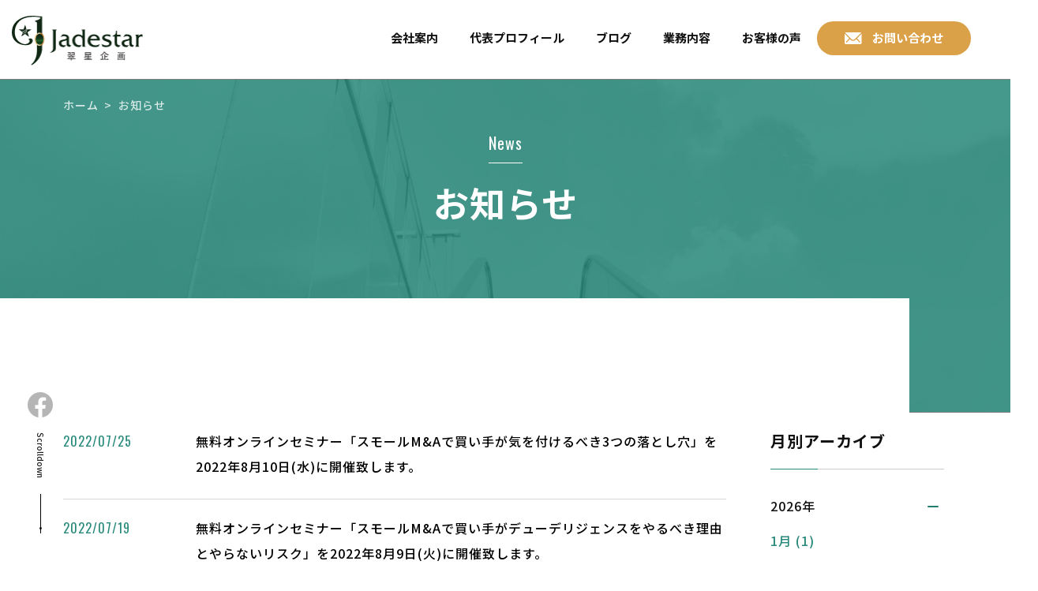

--- FILE ---
content_type: text/html; charset=UTF-8
request_url: https://jadestar.co.jp/2022/07/
body_size: 10284
content:
<!DOCTYPE html>
<html lang="ja"><head>
	
	<!-- Global site tag (gtag.js) - Google Ads: 981363446 -->
	<script async src="https://www.googletagmanager.com/gtag/js?id=AW-981363446"></script>
	<script>
	  window.dataLayer = window.dataLayer || [];
	  function gtag(){dataLayer.push(arguments);}
	  gtag('js', new Date());

	  gtag('config', 'AW-981363446');
	</script>
	<!-- Event snippet for LP申込 conversion page -->
	<script>
	document.querySelectorAll('[href*="https://39auto.biz"]').forEach(function(link){
	link.addEventListener('click', function() {
	gtag('event', 'conversion', {'send_to': 'AW-981363446/yOBdCJmW9WEQ9tX50wM'});
	});
	});
	</script>
	
	<meta charset="UTF-8">
	<meta http-equiv="X-UA-Compatible" content="IE=Edge">
	<meta name="viewport" content="width=device-width; initial-scale=1, minimum-scale=1, maximum-scale=1, user-scalable=no;">
	
	<link rel="stylesheet" href="https://jadestar.co.jp/wp-content/themes/jadestar/assets/css/reset.css?20260108034813">
	<link rel="stylesheet" href="https://jadestar.co.jp/wp-content/themes/jadestar/assets/css/style.css?20260108034813">
	<link rel="stylesheet" href="https://jadestar.co.jp/wp-content/themes/jadestar/assets/css/sp.css?20260108034813" media="screen and (max-width: 780px)">
	<link rel="preconnect" href="//fonts.googleapis.com">
	<link rel="preconnect" href="//fonts.gstatic.com" crossorigin>
	<link href="//fonts.googleapis.com/css2?family=Noto+Sans+JP:wght@400;500;700&family=Oswald&display=swap" rel="stylesheet">
	<link href="https://use.fontawesome.com/releases/v5.15.1/css/all.css" rel="stylesheet">

	
	<!-- js -->
	<script src="https://jadestar.co.jp/wp-content/themes/jadestar/assets/js/jquery-1.11.1.min.js"></script>
	<!--[if lt IE 9]><script src="assets/js/html5.js"></script><![endif]-->
	
	
		<!-- All in One SEO 4.9.2 - aioseo.com -->
	<meta name="robots" content="max-image-preview:large" />
	<link rel="canonical" href="https://jadestar.co.jp/2022/07/" />
	<meta name="generator" content="All in One SEO (AIOSEO) 4.9.2" />
		<script type="application/ld+json" class="aioseo-schema">
			{"@context":"https:\/\/schema.org","@graph":[{"@type":"BreadcrumbList","@id":"https:\/\/jadestar.co.jp\/2022\/07\/#breadcrumblist","itemListElement":[{"@type":"ListItem","@id":"https:\/\/jadestar.co.jp#listItem","position":1,"name":"\u30db\u30fc\u30e0","item":"https:\/\/jadestar.co.jp","nextItem":{"@type":"ListItem","@id":"https:\/\/jadestar.co.jp\/2022\/#listItem","name":2022}},{"@type":"ListItem","@id":"https:\/\/jadestar.co.jp\/2022\/#listItem","position":2,"name":2022,"item":"https:\/\/jadestar.co.jp\/2022\/","nextItem":{"@type":"ListItem","@id":"https:\/\/jadestar.co.jp\/2022\/07\/#listItem","name":"07"},"previousItem":{"@type":"ListItem","@id":"https:\/\/jadestar.co.jp#listItem","name":"\u30db\u30fc\u30e0"}},{"@type":"ListItem","@id":"https:\/\/jadestar.co.jp\/2022\/07\/#listItem","position":3,"name":"07","previousItem":{"@type":"ListItem","@id":"https:\/\/jadestar.co.jp\/2022\/#listItem","name":2022}}]},{"@type":"CollectionPage","@id":"https:\/\/jadestar.co.jp\/2022\/07\/#collectionpage","url":"https:\/\/jadestar.co.jp\/2022\/07\/","name":"7\u6708, 2022 | \u7fe0\u661f\u4f01\u753b","inLanguage":"ja","isPartOf":{"@id":"https:\/\/jadestar.co.jp\/#website"},"breadcrumb":{"@id":"https:\/\/jadestar.co.jp\/2022\/07\/#breadcrumblist"}},{"@type":"Organization","@id":"https:\/\/jadestar.co.jp\/#organization","name":"\u7fe0\u661f\u4f01\u753b","description":"\u5bae\u57ce\u770c\u4ed9\u53f0\u5e02\u3088\u308a\u770c\u5185\u306e\u4e2d\u5c0f\u4f01\u696d\u3092\u4e2d\u5fc3\u306b\u3001\u7d4c\u55b6\u30b3\u30f3\u30b5\u30eb\u30c6\u30a3\u30f3\u30b0\u3001\u7814\u4fee\u3001\u30bb\u30df\u30ca\u30fc\u7b49\u306e\u30b5\u30fc\u30d3\u30b9\u3092\u63d0\u4f9b\u81f4\u3057\u307e\u3059\u3002","url":"https:\/\/jadestar.co.jp\/"},{"@type":"WebSite","@id":"https:\/\/jadestar.co.jp\/#website","url":"https:\/\/jadestar.co.jp\/","name":"\u7fe0\u661f\u4f01\u753b","description":"\u5bae\u57ce\u770c\u4ed9\u53f0\u5e02\u3088\u308a\u770c\u5185\u306e\u4e2d\u5c0f\u4f01\u696d\u3092\u4e2d\u5fc3\u306b\u3001\u7d4c\u55b6\u30b3\u30f3\u30b5\u30eb\u30c6\u30a3\u30f3\u30b0\u3001\u7814\u4fee\u3001\u30bb\u30df\u30ca\u30fc\u7b49\u306e\u30b5\u30fc\u30d3\u30b9\u3092\u63d0\u4f9b\u81f4\u3057\u307e\u3059\u3002","inLanguage":"ja","publisher":{"@id":"https:\/\/jadestar.co.jp\/#organization"}}]}
		</script>
		<!-- All in One SEO -->

<style id='wp-img-auto-sizes-contain-inline-css' type='text/css'>
img:is([sizes=auto i],[sizes^="auto," i]){contain-intrinsic-size:3000px 1500px}
/*# sourceURL=wp-img-auto-sizes-contain-inline-css */
</style>
<style id='wp-emoji-styles-inline-css' type='text/css'>

	img.wp-smiley, img.emoji {
		display: inline !important;
		border: none !important;
		box-shadow: none !important;
		height: 1em !important;
		width: 1em !important;
		margin: 0 0.07em !important;
		vertical-align: -0.1em !important;
		background: none !important;
		padding: 0 !important;
	}
/*# sourceURL=wp-emoji-styles-inline-css */
</style>
<style id='wp-block-library-inline-css' type='text/css'>
:root{--wp-block-synced-color:#7a00df;--wp-block-synced-color--rgb:122,0,223;--wp-bound-block-color:var(--wp-block-synced-color);--wp-editor-canvas-background:#ddd;--wp-admin-theme-color:#007cba;--wp-admin-theme-color--rgb:0,124,186;--wp-admin-theme-color-darker-10:#006ba1;--wp-admin-theme-color-darker-10--rgb:0,107,160.5;--wp-admin-theme-color-darker-20:#005a87;--wp-admin-theme-color-darker-20--rgb:0,90,135;--wp-admin-border-width-focus:2px}@media (min-resolution:192dpi){:root{--wp-admin-border-width-focus:1.5px}}.wp-element-button{cursor:pointer}:root .has-very-light-gray-background-color{background-color:#eee}:root .has-very-dark-gray-background-color{background-color:#313131}:root .has-very-light-gray-color{color:#eee}:root .has-very-dark-gray-color{color:#313131}:root .has-vivid-green-cyan-to-vivid-cyan-blue-gradient-background{background:linear-gradient(135deg,#00d084,#0693e3)}:root .has-purple-crush-gradient-background{background:linear-gradient(135deg,#34e2e4,#4721fb 50%,#ab1dfe)}:root .has-hazy-dawn-gradient-background{background:linear-gradient(135deg,#faaca8,#dad0ec)}:root .has-subdued-olive-gradient-background{background:linear-gradient(135deg,#fafae1,#67a671)}:root .has-atomic-cream-gradient-background{background:linear-gradient(135deg,#fdd79a,#004a59)}:root .has-nightshade-gradient-background{background:linear-gradient(135deg,#330968,#31cdcf)}:root .has-midnight-gradient-background{background:linear-gradient(135deg,#020381,#2874fc)}:root{--wp--preset--font-size--normal:16px;--wp--preset--font-size--huge:42px}.has-regular-font-size{font-size:1em}.has-larger-font-size{font-size:2.625em}.has-normal-font-size{font-size:var(--wp--preset--font-size--normal)}.has-huge-font-size{font-size:var(--wp--preset--font-size--huge)}.has-text-align-center{text-align:center}.has-text-align-left{text-align:left}.has-text-align-right{text-align:right}.has-fit-text{white-space:nowrap!important}#end-resizable-editor-section{display:none}.aligncenter{clear:both}.items-justified-left{justify-content:flex-start}.items-justified-center{justify-content:center}.items-justified-right{justify-content:flex-end}.items-justified-space-between{justify-content:space-between}.screen-reader-text{border:0;clip-path:inset(50%);height:1px;margin:-1px;overflow:hidden;padding:0;position:absolute;width:1px;word-wrap:normal!important}.screen-reader-text:focus{background-color:#ddd;clip-path:none;color:#444;display:block;font-size:1em;height:auto;left:5px;line-height:normal;padding:15px 23px 14px;text-decoration:none;top:5px;width:auto;z-index:100000}html :where(.has-border-color){border-style:solid}html :where([style*=border-top-color]){border-top-style:solid}html :where([style*=border-right-color]){border-right-style:solid}html :where([style*=border-bottom-color]){border-bottom-style:solid}html :where([style*=border-left-color]){border-left-style:solid}html :where([style*=border-width]){border-style:solid}html :where([style*=border-top-width]){border-top-style:solid}html :where([style*=border-right-width]){border-right-style:solid}html :where([style*=border-bottom-width]){border-bottom-style:solid}html :where([style*=border-left-width]){border-left-style:solid}html :where(img[class*=wp-image-]){height:auto;max-width:100%}:where(figure){margin:0 0 1em}html :where(.is-position-sticky){--wp-admin--admin-bar--position-offset:var(--wp-admin--admin-bar--height,0px)}@media screen and (max-width:600px){html :where(.is-position-sticky){--wp-admin--admin-bar--position-offset:0px}}

/*# sourceURL=wp-block-library-inline-css */
</style><style id='global-styles-inline-css' type='text/css'>
:root{--wp--preset--aspect-ratio--square: 1;--wp--preset--aspect-ratio--4-3: 4/3;--wp--preset--aspect-ratio--3-4: 3/4;--wp--preset--aspect-ratio--3-2: 3/2;--wp--preset--aspect-ratio--2-3: 2/3;--wp--preset--aspect-ratio--16-9: 16/9;--wp--preset--aspect-ratio--9-16: 9/16;--wp--preset--color--black: #000000;--wp--preset--color--cyan-bluish-gray: #abb8c3;--wp--preset--color--white: #ffffff;--wp--preset--color--pale-pink: #f78da7;--wp--preset--color--vivid-red: #cf2e2e;--wp--preset--color--luminous-vivid-orange: #ff6900;--wp--preset--color--luminous-vivid-amber: #fcb900;--wp--preset--color--light-green-cyan: #7bdcb5;--wp--preset--color--vivid-green-cyan: #00d084;--wp--preset--color--pale-cyan-blue: #8ed1fc;--wp--preset--color--vivid-cyan-blue: #0693e3;--wp--preset--color--vivid-purple: #9b51e0;--wp--preset--gradient--vivid-cyan-blue-to-vivid-purple: linear-gradient(135deg,rgb(6,147,227) 0%,rgb(155,81,224) 100%);--wp--preset--gradient--light-green-cyan-to-vivid-green-cyan: linear-gradient(135deg,rgb(122,220,180) 0%,rgb(0,208,130) 100%);--wp--preset--gradient--luminous-vivid-amber-to-luminous-vivid-orange: linear-gradient(135deg,rgb(252,185,0) 0%,rgb(255,105,0) 100%);--wp--preset--gradient--luminous-vivid-orange-to-vivid-red: linear-gradient(135deg,rgb(255,105,0) 0%,rgb(207,46,46) 100%);--wp--preset--gradient--very-light-gray-to-cyan-bluish-gray: linear-gradient(135deg,rgb(238,238,238) 0%,rgb(169,184,195) 100%);--wp--preset--gradient--cool-to-warm-spectrum: linear-gradient(135deg,rgb(74,234,220) 0%,rgb(151,120,209) 20%,rgb(207,42,186) 40%,rgb(238,44,130) 60%,rgb(251,105,98) 80%,rgb(254,248,76) 100%);--wp--preset--gradient--blush-light-purple: linear-gradient(135deg,rgb(255,206,236) 0%,rgb(152,150,240) 100%);--wp--preset--gradient--blush-bordeaux: linear-gradient(135deg,rgb(254,205,165) 0%,rgb(254,45,45) 50%,rgb(107,0,62) 100%);--wp--preset--gradient--luminous-dusk: linear-gradient(135deg,rgb(255,203,112) 0%,rgb(199,81,192) 50%,rgb(65,88,208) 100%);--wp--preset--gradient--pale-ocean: linear-gradient(135deg,rgb(255,245,203) 0%,rgb(182,227,212) 50%,rgb(51,167,181) 100%);--wp--preset--gradient--electric-grass: linear-gradient(135deg,rgb(202,248,128) 0%,rgb(113,206,126) 100%);--wp--preset--gradient--midnight: linear-gradient(135deg,rgb(2,3,129) 0%,rgb(40,116,252) 100%);--wp--preset--font-size--small: 13px;--wp--preset--font-size--medium: 20px;--wp--preset--font-size--large: 36px;--wp--preset--font-size--x-large: 42px;--wp--preset--spacing--20: 0.44rem;--wp--preset--spacing--30: 0.67rem;--wp--preset--spacing--40: 1rem;--wp--preset--spacing--50: 1.5rem;--wp--preset--spacing--60: 2.25rem;--wp--preset--spacing--70: 3.38rem;--wp--preset--spacing--80: 5.06rem;--wp--preset--shadow--natural: 6px 6px 9px rgba(0, 0, 0, 0.2);--wp--preset--shadow--deep: 12px 12px 50px rgba(0, 0, 0, 0.4);--wp--preset--shadow--sharp: 6px 6px 0px rgba(0, 0, 0, 0.2);--wp--preset--shadow--outlined: 6px 6px 0px -3px rgb(255, 255, 255), 6px 6px rgb(0, 0, 0);--wp--preset--shadow--crisp: 6px 6px 0px rgb(0, 0, 0);}:where(.is-layout-flex){gap: 0.5em;}:where(.is-layout-grid){gap: 0.5em;}body .is-layout-flex{display: flex;}.is-layout-flex{flex-wrap: wrap;align-items: center;}.is-layout-flex > :is(*, div){margin: 0;}body .is-layout-grid{display: grid;}.is-layout-grid > :is(*, div){margin: 0;}:where(.wp-block-columns.is-layout-flex){gap: 2em;}:where(.wp-block-columns.is-layout-grid){gap: 2em;}:where(.wp-block-post-template.is-layout-flex){gap: 1.25em;}:where(.wp-block-post-template.is-layout-grid){gap: 1.25em;}.has-black-color{color: var(--wp--preset--color--black) !important;}.has-cyan-bluish-gray-color{color: var(--wp--preset--color--cyan-bluish-gray) !important;}.has-white-color{color: var(--wp--preset--color--white) !important;}.has-pale-pink-color{color: var(--wp--preset--color--pale-pink) !important;}.has-vivid-red-color{color: var(--wp--preset--color--vivid-red) !important;}.has-luminous-vivid-orange-color{color: var(--wp--preset--color--luminous-vivid-orange) !important;}.has-luminous-vivid-amber-color{color: var(--wp--preset--color--luminous-vivid-amber) !important;}.has-light-green-cyan-color{color: var(--wp--preset--color--light-green-cyan) !important;}.has-vivid-green-cyan-color{color: var(--wp--preset--color--vivid-green-cyan) !important;}.has-pale-cyan-blue-color{color: var(--wp--preset--color--pale-cyan-blue) !important;}.has-vivid-cyan-blue-color{color: var(--wp--preset--color--vivid-cyan-blue) !important;}.has-vivid-purple-color{color: var(--wp--preset--color--vivid-purple) !important;}.has-black-background-color{background-color: var(--wp--preset--color--black) !important;}.has-cyan-bluish-gray-background-color{background-color: var(--wp--preset--color--cyan-bluish-gray) !important;}.has-white-background-color{background-color: var(--wp--preset--color--white) !important;}.has-pale-pink-background-color{background-color: var(--wp--preset--color--pale-pink) !important;}.has-vivid-red-background-color{background-color: var(--wp--preset--color--vivid-red) !important;}.has-luminous-vivid-orange-background-color{background-color: var(--wp--preset--color--luminous-vivid-orange) !important;}.has-luminous-vivid-amber-background-color{background-color: var(--wp--preset--color--luminous-vivid-amber) !important;}.has-light-green-cyan-background-color{background-color: var(--wp--preset--color--light-green-cyan) !important;}.has-vivid-green-cyan-background-color{background-color: var(--wp--preset--color--vivid-green-cyan) !important;}.has-pale-cyan-blue-background-color{background-color: var(--wp--preset--color--pale-cyan-blue) !important;}.has-vivid-cyan-blue-background-color{background-color: var(--wp--preset--color--vivid-cyan-blue) !important;}.has-vivid-purple-background-color{background-color: var(--wp--preset--color--vivid-purple) !important;}.has-black-border-color{border-color: var(--wp--preset--color--black) !important;}.has-cyan-bluish-gray-border-color{border-color: var(--wp--preset--color--cyan-bluish-gray) !important;}.has-white-border-color{border-color: var(--wp--preset--color--white) !important;}.has-pale-pink-border-color{border-color: var(--wp--preset--color--pale-pink) !important;}.has-vivid-red-border-color{border-color: var(--wp--preset--color--vivid-red) !important;}.has-luminous-vivid-orange-border-color{border-color: var(--wp--preset--color--luminous-vivid-orange) !important;}.has-luminous-vivid-amber-border-color{border-color: var(--wp--preset--color--luminous-vivid-amber) !important;}.has-light-green-cyan-border-color{border-color: var(--wp--preset--color--light-green-cyan) !important;}.has-vivid-green-cyan-border-color{border-color: var(--wp--preset--color--vivid-green-cyan) !important;}.has-pale-cyan-blue-border-color{border-color: var(--wp--preset--color--pale-cyan-blue) !important;}.has-vivid-cyan-blue-border-color{border-color: var(--wp--preset--color--vivid-cyan-blue) !important;}.has-vivid-purple-border-color{border-color: var(--wp--preset--color--vivid-purple) !important;}.has-vivid-cyan-blue-to-vivid-purple-gradient-background{background: var(--wp--preset--gradient--vivid-cyan-blue-to-vivid-purple) !important;}.has-light-green-cyan-to-vivid-green-cyan-gradient-background{background: var(--wp--preset--gradient--light-green-cyan-to-vivid-green-cyan) !important;}.has-luminous-vivid-amber-to-luminous-vivid-orange-gradient-background{background: var(--wp--preset--gradient--luminous-vivid-amber-to-luminous-vivid-orange) !important;}.has-luminous-vivid-orange-to-vivid-red-gradient-background{background: var(--wp--preset--gradient--luminous-vivid-orange-to-vivid-red) !important;}.has-very-light-gray-to-cyan-bluish-gray-gradient-background{background: var(--wp--preset--gradient--very-light-gray-to-cyan-bluish-gray) !important;}.has-cool-to-warm-spectrum-gradient-background{background: var(--wp--preset--gradient--cool-to-warm-spectrum) !important;}.has-blush-light-purple-gradient-background{background: var(--wp--preset--gradient--blush-light-purple) !important;}.has-blush-bordeaux-gradient-background{background: var(--wp--preset--gradient--blush-bordeaux) !important;}.has-luminous-dusk-gradient-background{background: var(--wp--preset--gradient--luminous-dusk) !important;}.has-pale-ocean-gradient-background{background: var(--wp--preset--gradient--pale-ocean) !important;}.has-electric-grass-gradient-background{background: var(--wp--preset--gradient--electric-grass) !important;}.has-midnight-gradient-background{background: var(--wp--preset--gradient--midnight) !important;}.has-small-font-size{font-size: var(--wp--preset--font-size--small) !important;}.has-medium-font-size{font-size: var(--wp--preset--font-size--medium) !important;}.has-large-font-size{font-size: var(--wp--preset--font-size--large) !important;}.has-x-large-font-size{font-size: var(--wp--preset--font-size--x-large) !important;}
/*# sourceURL=global-styles-inline-css */
</style>

<style id='classic-theme-styles-inline-css' type='text/css'>
/*! This file is auto-generated */
.wp-block-button__link{color:#fff;background-color:#32373c;border-radius:9999px;box-shadow:none;text-decoration:none;padding:calc(.667em + 2px) calc(1.333em + 2px);font-size:1.125em}.wp-block-file__button{background:#32373c;color:#fff;text-decoration:none}
/*# sourceURL=/wp-includes/css/classic-themes.min.css */
</style>
<script type="text/javascript" src="https://jadestar.co.jp/wp-includes/js/jquery/jquery.min.js?ver=3.7.1" id="jquery-core-js"></script>
<script type="text/javascript" src="https://jadestar.co.jp/wp-includes/js/jquery/jquery-migrate.min.js?ver=3.4.1" id="jquery-migrate-js"></script>
<script type="text/javascript" src="https://jadestar.co.jp/wp-content/themes/jadestar/modernizr.min.js?ver=6.9" id="modernizr-js"></script>
<link rel="https://api.w.org/" href="https://jadestar.co.jp/wp-json/" /><link rel="EditURI" type="application/rsd+xml" title="RSD" href="https://jadestar.co.jp/xmlrpc.php?rsd" />
<meta name="generator" content="WordPress 6.9" />
	<script type="text/javascript" data-cfasync="false">
			(function(i,s,o,g,r,a,m){i['GoogleAnalyticsObject']=r;i[r]=i[r]||function(){
				(i[r].q=i[r].q||[]).push(arguments)},i[r].l=1*new Date();a=s.createElement(o),
				m=s.getElementsByTagName(o)[0];a.async=1;a.src=g;m.parentNode.insertBefore(a,m)
			})(window,document,'script','//www.google-analytics.com/analytics.js','__gaTracker');

		  __gaTracker('create', 'UA-12833672-1', 'auto');
	  __gaTracker('set', 'forceSSL', true);
	  __gaTracker('send','pageview');

	</script>
</head>

<body>
	<div id="fb-root"></div>
	<script async defer crossorigin="anonymous" src="https://connect.facebook.net/ja_JP/sdk.js#xfbml=1&version=v12.0&appId=331718380175153&autoLogAppEvents=1" nonce="YpWYK3a1"></script>
	
	<div id="wrapper">
				<div class="service">
				
			<div class="hero_wrap">
				
				<header class="g_head">
					<h1 class="logo"><a href="/"><img src="https://jadestar.co.jp/wp-content/themes/jadestar/assets/images/common/logo.png" alt="翠星企画株式会社"></a></h1>
					<div class="nav_wrap">
						<nav class="burger-nav">
							<a href="/company/">会社案内</a>
							<a href="/profile/">代表プロフィール</a>
							<a href="https://blog.jadestar.co.jp/">ブログ</a>
							<a href="/service/">業務内容</a>
							<a href="/voices/">お客様の声</a>
							<a href="/contact/" class="nav_btn">お問い合わせ</a>
						</nav>
						<a class="burger-icon" href="#">
							<span></span>
							<span></span>
							<span></span>
						</a>
					</div>
				</header>
				
									<div class="side_icon">
						<div class="fb_icon"><a href="https://www.facebook.com/jadestarplanning/" target="_blank" rel="noopener noreferrer"><img src="https://jadestar.co.jp/wp-content/themes/jadestar/assets/images/common/head_fb_on.png" alt=""></a></div>
						<div class="scrolldown2"><span>Scrolldown</span></div>
					</div>
								
			</div>			
			<div id="contents" class="blog">
				<section class="lows_head">
					<div class="inner">
						<div class="breadcrumbs__wrapper">
							<ol class="breadcrumb">
								<li itemscope itemtype="http://data-vocabulary.org/Breadcrumb">
									<a href="/" itemprop="url"><span itemprop="title">ホーム</span></a>
								</li>
								<li itemscope itemtype="http://data-vocabulary.org/Breadcrumb">
									<a href="https://jadestar.co.jp/news/%e7%84%a1%e6%96%99%e3%82%aa%e3%83%b3%e3%83%a9%e3%82%a4%e3%83%b3%e3%82%bb%e3%83%9f%e3%83%8a%e3%83%bc%e3%80%8c%e3%82%b9%e3%83%a2%e3%83%bc%e3%83%abma%e3%81%a7%e8%b2%b7%e3%81%84%e6%89%8b%e3%81%8c-7/" itemprop="url"><span itemprop="title">お知らせ</span></a>
								</li>
							</ol>
						</div>
						<div class="lows_head_subheadttl fadein">
							<div class="en"><span>News</span></div>
							<h1>お知らせ</h1>
						</div>
					</div>
				</section>
				
				
				<section class="sec01 idx">
					<div class="inner cf">
						<div class="maincnt fadein">
							<div class="lists">
																								
									<div class="base">
																					<a href="https://skseminar6.jadestar.co.jp/" class="cf" target="_blank" rel="noopener noreferrer">
												<div class="date en"><time datetime="">2022/07/25</div>
												<div class="ttl">無料オンラインセミナー「スモールM&#038;Aで買い手が気を付けるべき3つの落とし穴」を2022年8月10日(水)に開催致します。</div>
											</a>
																			</div>
																
									<div class="base">
																					<a href="https://skseminar8.jadestar.co.jp/" class="cf" target="_blank" rel="noopener noreferrer">
												<div class="date en"><time datetime="">2022/07/19</div>
												<div class="ttl">無料オンラインセミナー「スモールM&#038;Aで買い手がデューデリジェンスをやるべき理由とやらないリスク」を2022年8月9日(火)に開催致します。</div>
											</a>
																			</div>
																
									<div class="base">
																					<a href="https://skseminar7.jadestar.co.jp/" class="cf" target="_blank" rel="noopener noreferrer">
												<div class="date en"><time datetime="">2022/07/08</div>
												<div class="ttl">無料オンラインセミナー「最初でつまずかないためのM&#038;A戦略検討法」を2022年7月28日(木)に開催致します。</div>
											</a>
																			</div>
																															</div>
						</div>
						<aside class="sidecnt fadein">

							<div class="side_blk">
								<h3>月別アーカイブ</h3>
								<div id="accordion" class="accordion-container">
																		<h4 class="accordion-title js-accordion-title">2026年</h4>
									
									<div class="accordion-content">
										<ul>
																						<li>
												<a href="https://jadestar.co.jp/2026/01">
													1月
													(1)
												</a>
											</li>
																				</ul></div>
																		<h4 class="accordion-title js-accordion-title">2025年</h4>
									
									<div class="accordion-content">
										<ul>
																						<li>
												<a href="https://jadestar.co.jp/2025/04">
													4月
													(1)
												</a>
											</li>
																						<li>
												<a href="https://jadestar.co.jp/2025/01">
													1月
													(1)
												</a>
											</li>
																				</ul></div>
																		<h4 class="accordion-title js-accordion-title">2024年</h4>
									
									<div class="accordion-content">
										<ul>
																						<li>
												<a href="https://jadestar.co.jp/2024/08">
													8月
													(1)
												</a>
											</li>
																				</ul></div>
																		<h4 class="accordion-title js-accordion-title">2023年</h4>
									
									<div class="accordion-content">
										<ul>
																						<li>
												<a href="https://jadestar.co.jp/2023/08">
													8月
													(1)
												</a>
											</li>
																				</ul></div>
																		<h4 class="accordion-title js-accordion-title">2022年</h4>
									
									<div class="accordion-content">
										<ul>
																						<li>
												<a href="https://jadestar.co.jp/2022/11">
													11月
													(1)
												</a>
											</li>
																						<li>
												<a href="https://jadestar.co.jp/2022/10">
													10月
													(1)
												</a>
											</li>
																						<li>
												<a href="https://jadestar.co.jp/2022/09">
													9月
													(1)
												</a>
											</li>
																						<li>
												<a href="https://jadestar.co.jp/2022/08">
													8月
													(2)
												</a>
											</li>
																						<li>
												<a href="https://jadestar.co.jp/2022/07">
													7月
													(3)
												</a>
											</li>
																						<li>
												<a href="https://jadestar.co.jp/2022/06">
													6月
													(2)
												</a>
											</li>
																						<li>
												<a href="https://jadestar.co.jp/2022/05">
													5月
													(5)
												</a>
											</li>
																						<li>
												<a href="https://jadestar.co.jp/2022/04">
													4月
													(2)
												</a>
											</li>
																						<li>
												<a href="https://jadestar.co.jp/2022/03">
													3月
													(4)
												</a>
											</li>
																						<li>
												<a href="https://jadestar.co.jp/2022/02">
													2月
													(1)
												</a>
											</li>
																						<li>
												<a href="https://jadestar.co.jp/2022/01">
													1月
													(2)
												</a>
											</li>
																				</ul></div>
																		<h4 class="accordion-title js-accordion-title">2021年</h4>
									
									<div class="accordion-content">
										<ul>
																						<li>
												<a href="https://jadestar.co.jp/2021/12">
													12月
													(2)
												</a>
											</li>
																						<li>
												<a href="https://jadestar.co.jp/2021/11">
													11月
													(5)
												</a>
											</li>
																						<li>
												<a href="https://jadestar.co.jp/2021/10">
													10月
													(3)
												</a>
											</li>
																						<li>
												<a href="https://jadestar.co.jp/2021/09">
													9月
													(2)
												</a>
											</li>
																						<li>
												<a href="https://jadestar.co.jp/2021/04">
													4月
													(2)
												</a>
											</li>
																						<li>
												<a href="https://jadestar.co.jp/2021/03">
													3月
													(1)
												</a>
											</li>
																						<li>
												<a href="https://jadestar.co.jp/2021/02">
													2月
													(1)
												</a>
											</li>
																				</ul></div>
																		<h4 class="accordion-title js-accordion-title">2020年</h4>
									
									<div class="accordion-content">
										<ul>
																						<li>
												<a href="https://jadestar.co.jp/2020/11">
													11月
													(3)
												</a>
											</li>
																						<li>
												<a href="https://jadestar.co.jp/2020/10">
													10月
													(1)
												</a>
											</li>
																						<li>
												<a href="https://jadestar.co.jp/2020/06">
													6月
													(1)
												</a>
											</li>
																						<li>
												<a href="https://jadestar.co.jp/2020/03">
													3月
													(1)
												</a>
											</li>
																						<li>
												<a href="https://jadestar.co.jp/2020/02">
													2月
													(1)
												</a>
											</li>
																				</ul></div>
																		<h4 class="accordion-title js-accordion-title">2019年</h4>
									
									<div class="accordion-content">
										<ul>
																						<li>
												<a href="https://jadestar.co.jp/2019/10">
													10月
													(1)
												</a>
											</li>
																						<li>
												<a href="https://jadestar.co.jp/2019/07">
													7月
													(1)
												</a>
											</li>
																						<li>
												<a href="https://jadestar.co.jp/2019/06">
													6月
													(2)
												</a>
											</li>
																						<li>
												<a href="https://jadestar.co.jp/2019/04">
													4月
													(1)
												</a>
											</li>
																						<li>
												<a href="https://jadestar.co.jp/2019/01">
													1月
													(2)
												</a>
											</li>
																				</ul></div>
																		<h4 class="accordion-title js-accordion-title">2018年</h4>
									
									<div class="accordion-content">
										<ul>
																						<li>
												<a href="https://jadestar.co.jp/2018/11">
													11月
													(1)
												</a>
											</li>
																						<li>
												<a href="https://jadestar.co.jp/2018/09">
													9月
													(1)
												</a>
											</li>
																						<li>
												<a href="https://jadestar.co.jp/2018/07">
													7月
													(1)
												</a>
											</li>
																						<li>
												<a href="https://jadestar.co.jp/2018/06">
													6月
													(2)
												</a>
											</li>
																						<li>
												<a href="https://jadestar.co.jp/2018/04">
													4月
													(1)
												</a>
											</li>
																						<li>
												<a href="https://jadestar.co.jp/2018/03">
													3月
													(1)
												</a>
											</li>
																				</ul></div>
																		<h4 class="accordion-title js-accordion-title">2017年</h4>
									
									<div class="accordion-content">
										<ul>
																						<li>
												<a href="https://jadestar.co.jp/2017/12">
													12月
													(1)
												</a>
											</li>
																						<li>
												<a href="https://jadestar.co.jp/2017/11">
													11月
													(2)
												</a>
											</li>
																						<li>
												<a href="https://jadestar.co.jp/2017/09">
													9月
													(1)
												</a>
											</li>
																						<li>
												<a href="https://jadestar.co.jp/2017/07">
													7月
													(1)
												</a>
											</li>
																						<li>
												<a href="https://jadestar.co.jp/2017/06">
													6月
													(1)
												</a>
											</li>
																						<li>
												<a href="https://jadestar.co.jp/2017/05">
													5月
													(1)
												</a>
											</li>
																						<li>
												<a href="https://jadestar.co.jp/2017/04">
													4月
													(1)
												</a>
											</li>
																						<li>
												<a href="https://jadestar.co.jp/2017/03">
													3月
													(1)
												</a>
											</li>
																						<li>
												<a href="https://jadestar.co.jp/2017/02">
													2月
													(1)
												</a>
											</li>
																				</ul></div>
																		<h4 class="accordion-title js-accordion-title">2016年</h4>
									
									<div class="accordion-content">
										<ul>
																						<li>
												<a href="https://jadestar.co.jp/2016/12">
													12月
													(1)
												</a>
											</li>
																						<li>
												<a href="https://jadestar.co.jp/2016/09">
													9月
													(1)
												</a>
											</li>
																						<li>
												<a href="https://jadestar.co.jp/2016/04">
													4月
													(1)
												</a>
											</li>
																						<li>
												<a href="https://jadestar.co.jp/2016/03">
													3月
													(1)
												</a>
											</li>
																						<li>
												<a href="https://jadestar.co.jp/2016/01">
													1月
													(1)
												</a>
											</li>
																				</ul></div>
																		<h4 class="accordion-title js-accordion-title">2015年</h4>
									
									<div class="accordion-content">
										<ul>
																						<li>
												<a href="https://jadestar.co.jp/2015/12">
													12月
													(2)
												</a>
											</li>
																						<li>
												<a href="https://jadestar.co.jp/2015/11">
													11月
													(2)
												</a>
											</li>
																						<li>
												<a href="https://jadestar.co.jp/2015/10">
													10月
													(2)
												</a>
											</li>
																						<li>
												<a href="https://jadestar.co.jp/2015/07">
													7月
													(1)
												</a>
											</li>
											
										</ul>
									</div>
								</div>
							</div>
						</aside>
						<script>
							$(function () {
							  // 最初のコンテンツ以外は非表示
							  $(".accordion-content:not(:first-of-type)").css("display", "none");
							  // 矢印の向きを変えておく
							  $(".js-accordion-title:first-of-type").addClass("open");

							  $(".js-accordion-title").click(function () {
								$(".open").not(this).removeClass("open").next().slideUp(0);
								$(this).toggleClass("open").next().slideToggle(0);
							  });
							});
						</script>					</div>
				</section>

</div>
		</div>
	</div>
	
	
	<section class="foot_contact ch fadein">
		<div class="inner">
			<div class="contact_wrap">
				<div class="left">
					<div class="base_ttl">
						<h2>お問い合わせ</h2>
						<div class="en">Contact</div>
						<hr>
					</div>
											<p>ご質問、ご相談はお気軽にご連絡ください。</p>
									</div>
				<div class="right">
					<div class="mail_btn">
						<a href="/contact/">メールでのお問い合わせ</a>
					</div>
					<div class="tel_btn">
						<a href="tel:022-778-6418">
							<span class="tel_ttl">電話でのお問合せ</span>
							<span class="num en">022-778-6418</span>
							<span class="time">受付時間 9:00 ～ 18:00</span>
						</a>
					</div>
				</div>
				
			</div>
		</div>
	</section>
	<div class="foot_map fadein">
		<iframe src="https://www.google.com/maps/embed?pb=!1m18!1m12!1m3!1d3132.3442781381696!2d140.86458315105034!3d38.27151147957227!2m3!1f0!2f0!3f0!3m2!1i1024!2i768!4f13.1!3m3!1m2!1s0x5f898800b4d9e781%3A0x9e7eef77d4e79732!2z57-g5pif5LyB55S75qCq5byP5Lya56S-!5e0!3m2!1sja!2sjp!4v1634880347415!5m2!1sja!2sjp" width="600" height="450" style="border:0;" allowfullscreen="" loading="lazy"></iframe>					
	</div>
	<footer class=" fadein">
		<div class="inner">
			<div class="right">
				<div class="box">
					<div class="links"><a href="/company/">会社案内</a></div>
					<div class="links"><a href="/profile/">代表プロフィール</a></div>
				</div>
				<div class="box linkwrap">
					<div class="links"><a href="/service/">業務内容</a></div>
					<ul>
						<li><a href="/service/plan/">経営戦略策定</a></li>
						<li><a href="/service/creation_plans/">各種計画等作成</a></li>
						<li><a href="/service/backoffice_agency/">バックオフィス運営代行</a></li>
						<li><a href="/service/ta/">経営改善・事業再生</a></li>
						<li><a href="/service/ma/">事業承継・M&A</a></li>
						<li><a href="/service/seminar/">セミナー・研修</a></li>
						<li><a href="/service/consultation/">経営相談</a></li>
						<li><a href="/service/adviser/">顧問コンサルティング</a></li>
					</ul>
				</div>
				<div class="box">
<!--					<div class="links"><a href="/movie_seminer/">動画講座</a></div>	-->
					<div class="links"><a href="https://blog.jadestar.co.jp/">ブログ</a></div>
					<div class="links"><a href="/voices/">お客様の声</a></div>
				</div>
				<div class="box">
					<div class="links"><a href="/faq/">よくある質問</a></div>
					<div class="links"><a href="/contact/">お問い合わせ</a></div>
					<div class="links"><a href="/privacy/">プライバシーポリシー</a></div>
				</div>
			</div>
			<div class="left">
				<div class="foot_logo"><img src="https://jadestar.co.jp/wp-content/themes/jadestar/assets/images/common/foot_logo.png" alt="翠星企画株式会社"></div>
				<div class="ad">〒980-0802<br>
					宮城県仙台市青葉区二日町17-29菊田ビル2F<br>
					TEL：022-778-6418　FAX：022-774-2379
				</div>
			</div>
		</div>
		<div class="btm">
			<div class="btm_right">
				<p>Copyright（c）2012-2025 JadestarPlanning Co., Ltd. all rights reserved.</p>
			</div>
		</div>
	</footer>
						

	<script>
		/* メニュー */
		$(function () {
			$(".burger-icon").on("click", function () {
				if ($(this).hasClass("is-burger-nav-open")) {
					$(this).removeClass("is-burger-nav-open");
					$(".burger-nav").removeClass("open");
					} else {
						$(this).addClass("is-burger-nav-open");
					$(".burger-nav").addClass("open");
				}
			});
		});

		/* スライダー */
		$(function () {
			$('.slider').slick({
				autoplay:true,
				autoplaySpeed:10000,
				arrows:false,
				dots:false,
				fade:true,
				responsive:[
					{
						breakpoint: 768,
						settings:{
							fade:true,
						}
					},
				]
			});
		});
		(function($) {
			var header = $('header'); // fixed DOM
			var adclass = 'fix'; // add css class
			var scrollY = 1; // scroll

			$(window).scroll(function() {
				if ($(window).scrollTop() > scrollY) {
					header.addClass(adclass);
				} else {
					header.removeClass(adclass);
				}
			});
		})(jQuery);

		/* スムーススクロール */
		(function($) {
			function smoothScroll(smoothSpeed, fixedElem){
			  var headerHeight;
			  if(arguments.length === 1){
				headerHeight = 1;
			  }else if(arguments.length === 2){
				headerHeight = $(fixedElem).height();
				var timer = false;
				$(window).resize(function() {
					if (timer !== false) {
						clearTimeout(timer);
					}
					timer = setTimeout(function() {
					  headerHeight = $(fixedElem).height();
					}, 200);
				});
			  }else{
				throw new Error('引数が不正です');
			  }
			  $('a[href^="#"]').click(function(){
				var speed = smoothSpeed;
				var href= $(this).attr("href");
				var target = $(href == "#" || href == "" ? 'html' : href);
				var position = target.offset().top;
				$("html, body").animate({scrollTop:position - headerHeight}, speed, "swing");
				return false;
			  });
			}
			$(function(){
			  smoothScroll(400, ".heder-inner");
			});
		})(jQuery);

		/* フェードイン */
		(function($) {
			function fadeIn() {
				$('.fadein').each(function(){
					var targetElement = $(this).offset().top;
					var scroll = $(window).scrollTop();
					var windowHeight = $(window).height();
					if (scroll > targetElement - windowHeight + 50){
						$(this).css('opacity','1');
						$(this).css('transform','translateY(0)');
					}
				});
			}
			$(window).scroll(function (){
				fadeIn()
			}).trigger('scroll');

			setTimeout(function(){
				fadeIn()
			}, 500)
		})(jQuery);
	</script>

<script type="speculationrules">
{"prefetch":[{"source":"document","where":{"and":[{"href_matches":"/*"},{"not":{"href_matches":["/wp-*.php","/wp-admin/*","/wp-content/uploads/*","/wp-content/*","/wp-content/plugins/*","/wp-content/themes/jadestar/*","/*\\?(.+)"]}},{"not":{"selector_matches":"a[rel~=\"nofollow\"]"}},{"not":{"selector_matches":".no-prefetch, .no-prefetch a"}}]},"eagerness":"conservative"}]}
</script>
<script type="module"  src="https://jadestar.co.jp/wp-content/plugins/all-in-one-seo-pack/dist/Lite/assets/table-of-contents.95d0dfce.js?ver=4.9.2" id="aioseo/js/src/vue/standalone/blocks/table-of-contents/frontend.js-js"></script>
<script id="wp-emoji-settings" type="application/json">
{"baseUrl":"https://s.w.org/images/core/emoji/17.0.2/72x72/","ext":".png","svgUrl":"https://s.w.org/images/core/emoji/17.0.2/svg/","svgExt":".svg","source":{"concatemoji":"https://jadestar.co.jp/wp-includes/js/wp-emoji-release.min.js?ver=6.9"}}
</script>
<script type="module">
/* <![CDATA[ */
/*! This file is auto-generated */
const a=JSON.parse(document.getElementById("wp-emoji-settings").textContent),o=(window._wpemojiSettings=a,"wpEmojiSettingsSupports"),s=["flag","emoji"];function i(e){try{var t={supportTests:e,timestamp:(new Date).valueOf()};sessionStorage.setItem(o,JSON.stringify(t))}catch(e){}}function c(e,t,n){e.clearRect(0,0,e.canvas.width,e.canvas.height),e.fillText(t,0,0);t=new Uint32Array(e.getImageData(0,0,e.canvas.width,e.canvas.height).data);e.clearRect(0,0,e.canvas.width,e.canvas.height),e.fillText(n,0,0);const a=new Uint32Array(e.getImageData(0,0,e.canvas.width,e.canvas.height).data);return t.every((e,t)=>e===a[t])}function p(e,t){e.clearRect(0,0,e.canvas.width,e.canvas.height),e.fillText(t,0,0);var n=e.getImageData(16,16,1,1);for(let e=0;e<n.data.length;e++)if(0!==n.data[e])return!1;return!0}function u(e,t,n,a){switch(t){case"flag":return n(e,"\ud83c\udff3\ufe0f\u200d\u26a7\ufe0f","\ud83c\udff3\ufe0f\u200b\u26a7\ufe0f")?!1:!n(e,"\ud83c\udde8\ud83c\uddf6","\ud83c\udde8\u200b\ud83c\uddf6")&&!n(e,"\ud83c\udff4\udb40\udc67\udb40\udc62\udb40\udc65\udb40\udc6e\udb40\udc67\udb40\udc7f","\ud83c\udff4\u200b\udb40\udc67\u200b\udb40\udc62\u200b\udb40\udc65\u200b\udb40\udc6e\u200b\udb40\udc67\u200b\udb40\udc7f");case"emoji":return!a(e,"\ud83e\u1fac8")}return!1}function f(e,t,n,a){let r;const o=(r="undefined"!=typeof WorkerGlobalScope&&self instanceof WorkerGlobalScope?new OffscreenCanvas(300,150):document.createElement("canvas")).getContext("2d",{willReadFrequently:!0}),s=(o.textBaseline="top",o.font="600 32px Arial",{});return e.forEach(e=>{s[e]=t(o,e,n,a)}),s}function r(e){var t=document.createElement("script");t.src=e,t.defer=!0,document.head.appendChild(t)}a.supports={everything:!0,everythingExceptFlag:!0},new Promise(t=>{let n=function(){try{var e=JSON.parse(sessionStorage.getItem(o));if("object"==typeof e&&"number"==typeof e.timestamp&&(new Date).valueOf()<e.timestamp+604800&&"object"==typeof e.supportTests)return e.supportTests}catch(e){}return null}();if(!n){if("undefined"!=typeof Worker&&"undefined"!=typeof OffscreenCanvas&&"undefined"!=typeof URL&&URL.createObjectURL&&"undefined"!=typeof Blob)try{var e="postMessage("+f.toString()+"("+[JSON.stringify(s),u.toString(),c.toString(),p.toString()].join(",")+"));",a=new Blob([e],{type:"text/javascript"});const r=new Worker(URL.createObjectURL(a),{name:"wpTestEmojiSupports"});return void(r.onmessage=e=>{i(n=e.data),r.terminate(),t(n)})}catch(e){}i(n=f(s,u,c,p))}t(n)}).then(e=>{for(const n in e)a.supports[n]=e[n],a.supports.everything=a.supports.everything&&a.supports[n],"flag"!==n&&(a.supports.everythingExceptFlag=a.supports.everythingExceptFlag&&a.supports[n]);var t;a.supports.everythingExceptFlag=a.supports.everythingExceptFlag&&!a.supports.flag,a.supports.everything||((t=a.source||{}).concatemoji?r(t.concatemoji):t.wpemoji&&t.twemoji&&(r(t.twemoji),r(t.wpemoji)))});
//# sourceURL=https://jadestar.co.jp/wp-includes/js/wp-emoji-loader.min.js
/* ]]> */
</script>
</body>
</html>


--- FILE ---
content_type: text/css
request_url: https://jadestar.co.jp/wp-content/themes/jadestar/assets/css/reset.css?20260108034813
body_size: 1027
content:
* {
  box-sizing: border-box;
  -webkit-transition: all 0.3s ease;
  -moz-transition: all 0.3s ease;
  -o-transition: all 0.3s ease;
  transition: all  0.3s ease; }

:after, :before {
  box-sizing: inherit; }

html {
  line-height: 1.15;
  -webkit-text-size-adjust: 100%;
  -webkit-tap-highlight-color: rgba(0, 0, 0, 0); }

body {
  margin: 0; }

main {
  display: block; }

h1, h2, h3, h4, h5, h6 {
  font-size: inherit;
  line-height: inherit;
  font-weight: inherit;
  margin: 0; }

address, blockquote, dl, figure, form, iframe, ol, p, pre, table, ul {
  margin: 0; }

ol, ul {
  padding: 0;
  list-style: none; }

dt {
  font-weight: 700; }

dd {
  margin-left: 0; }

hr {
  box-sizing: content-box;
  height: 0;
  overflow: visible;
  border: 0;
  border-top: 1px solid;
  margin: 0;
  clear: both;
  color: inherit; }

pre {
  font-family: monospace;
  font-size: inherit; }

address {
  font-style: inherit; }

a {
  background-color: transparent;
  text-decoration: none;
  color: inherit; }

abbr[title] {
  border-bottom: 0;
  text-decoration: underline;
  text-decoration: underline dotted; }

b, strong {
  font-weight: bolder; }

code, kbd, samp {
  font-family: monospace;
  font-size: inherit; }

small {
  font-size: 80%; }

sub, sup {
  font-size: 75%;
  line-height: 0;
  position: relative;
  vertical-align: baseline; }

sub {
  bottom: -.25em; }

sup {
  top: -.5em; }

img {
  border-style: none;
  vertical-align: bottom; }

embed, iframe, object {
  border: 0;
  vertical-align: bottom; }

button, input, optgroup, select, textarea {
  -webkit-appearance: none;
  appearance: none;
  vertical-align: middle;
  color: inherit;
  font: inherit;
  border: 0;
  background: transparent;
  padding: 0;
  margin: 0;
  outline: 0;
  border-radius: 0;
  text-align: inherit; }

[type=checkbox] {
  -webkit-appearance: checkbox;
  appearance: checkbox; }

[type=radio] {
  -webkit-appearance: radio;
  appearance: radio; }

button, input {
  overflow: visible; }

button, select {
  text-transform: none; }

[type=button], [type=reset], [type=submit], button {
  cursor: pointer;
  -webkit-appearance: none;
  appearance: none; }

[type="button"][disabled], [type="reset"][disabled], [type="submit"][disabled], button[disabled] {
  cursor: default; }

[type="button"]::-moz-focus-inner, [type="reset"]::-moz-focus-inner, [type="submit"]::-moz-focus-inner, button::-moz-focus-inner {
  border-style: none;
  padding: 0; }

[type="button"]:-moz-focusring, [type="reset"]:-moz-focusring, [type="submit"]:-moz-focusring, button:-moz-focusring {
  outline: 1px dotted ButtonText; }

fieldset, option {
  padding: 0; }

fieldset {
  margin: 0;
  border: 0;
  min-width: 0; }

legend {
  color: inherit;
  display: table;
  max-width: 100%;
  padding: 0;
  white-space: normal; }

progress {
  vertical-align: baseline; }

textarea {
  overflow: auto; }

[type=checkbox], [type=radio] {
  padding: 0; }

[type="number"]::-webkit-inner-spin-button, [type="number"]::-webkit-outer-spin-button {
  height: auto; }

[type=search] {
  outline-offset: -2px; }

[type="search"]::-webkit-search-decoration {
  -webkit-appearance: none; }

::-webkit-file-upload-button {
  -webkit-appearance: button;
  font: inherit; }

label[for] {
  cursor: pointer; }

details {
  display: block; }

summary {
  display: list-item; }

table {
  border-collapse: collapse;
  border-spacing: 0; }

caption {
  text-align: left; }

td, th {
  vertical-align: top;
  padding: 0; }

th {
  text-align: left;
  font-weight: 700; }

[hidden], template {
  display: none; }


--- FILE ---
content_type: text/css
request_url: https://jadestar.co.jp/wp-content/themes/jadestar/assets/css/style.css?20260108034813
body_size: 9065
content:
@charset "UTF-8";
/*----------------------------------------------------
	共通
----------------------------------------------------*/
body {
  font-family: 'Noto Sans JP',"游ゴシック体", YuGothic, "游ゴシック", "Yu Gothic", "Hiragino Kaku Gothic Pro", "ヒラギノ角ゴ Pro W3", "メイリオ", Meiryo, "ＭＳ Ｐゴシック", "Lucida Grande", "Lucida Sans Unicode", Arial, Verdana, sans-serif;
  font-size: 16px;
  line-height: 200%;
  color: #111;
  letter-spacing: 1px;
  font-weight: 500;
  overflow-x: hidden; }

::selection, ::-moz-selection {
  background: #e90313;
  color: #fff; }

#wrapper {
  min-width: 1250px;
  position: relative; }

/* リンク
----------------------------------------------------*/
a {
  color: #27897A;
  text-decoration: none; }
  a:hover {
    opacity: .7; }

input, textarea {
  font-family: 'Noto Sans JP',"游ゴシック体", YuGothic, "游ゴシック", "Yu Gothic", "Hiragino Kaku Gothic Pro", "ヒラギノ角ゴ Pro W3", "メイリオ", Meiryo, "ＭＳ Ｐゴシック", "Lucida Grande", "Lucida Sans Unicode", Arial, Verdana, sans-serif;
  vertical-align: baseline;
  padding: 0 !important; }

/* 共通
----------------------------------------------------*/
img {
  width: 100%;
  height: auto; }

.bg_on {
  background: #FBF7F2; }

/* ---- 見出し ---- */
h2.base {
  font-size: 24px; }

h3.base {
  font-size: 20px; }

.main_ttl {
  text-align: center; }
  .main_ttl p {
    color: #d9e2ec;
    font-size: 20px; }
  .main_ttl h2 {
    font-size: 28px;
    margin: 15px 0 45px; }

/* ---- 英語フォント ---- */
.en {
  font-family: 'Oswald', sans-serif; }

/* ---- テーブル ---- */
table.style1 {
  width: 100%; }
  table.style1 th {
    width: 20%;
    border-top: #D8D8D8 solid 1px;
    border-bottom: #D8D8D8 solid 1px;
    padding: 10px 0;
    text-align: left; }
  table.style1 td {
    width: 80%;
    border-top: #D8D8D8 solid 1px;
    border-bottom: #D8D8D8 solid 1px;
    padding: 10px 0 10px 20px; }

/* ---- インナー ---- */
.inner {
  width: 1120px;
  margin: auto; }

.fadein {
  opacity: 0;
  transform: translateY(20px);
  transition: all 1s; }

/* ---- clearfix ---- */
.cf:after {
  content: "";
  clear: both;
  display: block; }

/* ヘッダー
----------------------------------------------------*/
header {
  position: relative;
  height: 100px; }
  header .logo {
    position: absolute;
    width: 216px; }
    header .logo a {
      padding: 20px 0 0 50px;
      display: block; }
    header .logo img {
      display: block;
      width: 100%;
      margin: 0 -35px; }
  header .nav_wrap {
    position: absolute;
    right: 0;
    width: calc(100% - 0); }

.g_head {
  background: #fff; }
  .g_head.fix {
    width: 100%;
    position: fixed;
    z-index: 999;
    height: 70px;
    box-shadow: 0px 9px 24px 0px rgba(15, 58, 96, 0.21);
    overflow: hidden; }
    .g_head.fix .logo img {
      width: 75%; }
    .g_head.fix .logo a {
      padding-top: 11px; }
    .g_head.fix .burger-nav a {
      padding: 25px 20px; }
      .g_head.fix .burger-nav a span {
        font-size: 9px;
        margin-top: 5px; }
      .g_head.fix .burger-nav a.nav_btn {
        color: #fff;
        background: #DBA148 url("../images/common/head_mail.png") no-repeat 35px 50%;
        border-radius: 100px;
        padding: 13px 35px 15px 70px;
        margin-top: 13px; }
        .g_head.fix .burger-nav a.nav_btn:hover {
          opacity: .7;
          border: none; }

/* メニュー */
.burger-nav {
  animation-name: anime-burger;
  animation-duration: 0.5s;
  animation-timing-function: ease;
  float: right;
  padding-right: 50px; }
  .burger-nav a {
    float: left;
    color: #111;
    text-decoration: none;
    display: block;
    font-weight: bold;
    font-size: 15px;
    text-align: center;
    line-height: 100%;
    letter-spacing: 0;
    padding: 40px 20px;
    border-bottom: none; }
    .burger-nav a:hover {
      border-bottom: #27897A solid 5px;
      opacity: 1; }
    .burger-nav a.nav_btn {
      color: #fff;
      background: #DBA148 url("../images/common/head_mail.png") no-repeat 35px 50%;
      border-radius: 100px;
      padding: 13px 35px 15px 70px;
      margin-top: 27px; }
      .burger-nav a.nav_btn:hover {
        opacity: .7;
        border: none; }
  .burger-nav span {
    font-weight: normal; }

@keyframes anime-burger {
  0% {
    transform: translateX(300px); }
  100% {
    transform: translateX(0); } }
@media (max-width: 764px) {
  .burger-nav a {
    display: block;
    color: #fff; } }
/* メインビジュアル */
.hero_outer {
  z-index: 2;
  position: relative; }

.hero {
  content: '';
  display: block;
  clear: both; }
  .hero .sns_wrap {
    position: relative;
    width: 100px;
    float: left;
    margin-right: -100px;
    text-align: center;
    padding-top: 270px; }
  .hero .hero_wrap {
    width: 100%;
    float: right;
    height: 80vh;
    overflow: hidden;
    position: relative;
    z-index: 9999; }
    .hero .hero_wrap .hero_wrap_content {
      margin-left: 100px;
      width: 100%; }
      .hero .hero_wrap .hero_wrap_content .ins {
        display: block;
        height: 80vh;
        padding: 42vh 0 0 70px;
        background: url("../images/common/hero.png") no-repeat 50% 50%;
        background-size: cover;
        border-radius: 30px 0 0 30px;
        position: relative; }
      .hero .hero_wrap .hero_wrap_content .text-area {
        position: absolute;
        bottom: 5vh; }
        .hero .hero_wrap .hero_wrap_content .text-area span.main-text {
          font-size: 76px;
          color: #fff;
          line-height: 122%;
          font-weight: bold;
          padding-bottom: 2.5vh;
          display: block; }
        .hero .hero_wrap .hero_wrap_content .text-area span.sub-text {
          font-size: 24px;
          color: #fff;
          line-height: 150%; }
      .hero .hero_wrap .hero_wrap_content br.br_sp {
        display: none; }
  .hero .sns_wrap li {
    width: 21px;
    margin: auto; }
    .hero .sns_wrap li a:hover {
      -webkit-border-radius: .6;
      -moz-border-radius: .6;
      -ms-border-radius: .6;
      -o-border-radius: .6;
      border-radius: .6; }

.burger-nav a span {
  display: block;
  font-size: 10px;
  color: #7c8590;
  font-weight: normal;
  margin-top: 8px; }

.hero .sns_wrap .ttl {
  transform: rotate(-90deg);
  padding-left: 60px;
  font-size: 11px; }
.hero .sns_wrap ul:before {
  content: "";
  display: inline-block;
  width: 1px;
  height: 30px;
  background: #070707;
  vertical-align: middle; }

.side_icon {
  position: relative;
  bottom: -80vh;
  left: 35px; }

.fb_icon {
  position: absolute;
  bottom: 147px;
  z-index: 10000; }
  .fb_icon img {
    -webkit-filter: grayscale(100%);
    -moz-filter: grayscale(100%);
    -ms-filter: grayscale(100%);
    -o-filter: grayscale(100%);
    filter: grayscale(100%);
    opacity: .5; }
    .fb_icon img:hover {
      -webkit-filter: grayscale(0);
      -moz-filter: grayscale(0);
      -ms-filter: grayscale(0);
      -o-filter: grayscale(0);
      filter: grayscale(0);
      opacity: 1; }

.scrolldown2 {
  /*描画位置※位置は適宜調整してください*/
  position: absolute;
  bottom: 0;
  left: 16px;
  z-index: 9; }

/*Scrollテキストの描写*/
.scrolldown2 span {
  /*描画位置*/
  position: absolute;
  left: 0;
  bottom: 70px;
  /*テキストの形状*/
  color: #1E1E1E;
  font-size: 10px;
  letter-spacing: 0;
  line-height: 0;
  /*縦書き設定*/
  -ms-writing-mode: tb-rl;
  -webkit-writing-mode: vertical-rl;
  writing-mode: vertical-rl; }

/* 丸の描写 */
.scrolldown2:before {
  content: "";
  /*描画位置*/
  position: absolute;
  bottom: 0;
  left: -1px;
  /*丸の形状*/
  width: 3px;
  height: 3px;
  border-radius: 50%;
  background: #000;
  /*丸の動き1.6秒かけて透過し、永遠にループ*/
  animation: circlemove 1.6s ease-in-out infinite, cirlemovehide 1.6s ease-out infinite; }

/*下からの距離が変化して丸の全体が上から下に動く*/
@keyframes circlemove {
  0% {
    bottom: 45px; }
  100% {
    bottom: 0px; } }
/*上から下にかけて丸が透過→不透明→透過する*/
@keyframes cirlemovehide {
  0% {
    opacity: 0; }
  50% {
    opacity: 1; }
  80% {
    opacity: 0.9; }
  100% {
    opacity: 0; } }
/* 線の描写 */
.scrolldown2:after {
  content: "";
  /*描画位置*/
  position: absolute;
  bottom: 0;
  left: 0;
  /*線の形状*/
  width: 1px;
  height: 50px;
  background: #000; }

/* ----------------------------------------------------
	.content
---------------------------------------------------- */
#content {
  clear: both;
  z-index: 0; }

.base_ttl {
  padding-bottom: 50px;
  text-align: center; }
  .base_ttl h2 {
    font-size: 36px;
    padding-bottom: 18px;
    font-weight: 600; }
  .base_ttl .en {
    font-size: 20px; }
  .base_ttl hr {
    width: 68px;
    margin: 26px auto 0;
    color: #27897A;
    height: 2px !important; }

.base_btn a {
  display: block;
  text-align: center;
  color: #27897A;
  border: #27897A solid 2px;
  border-radius: 100px;
  padding: 15px;
  background: url("../images/common/arrow.png") no-repeat 80% 50%; }
  .base_btn a:hover {
    background: #27897A url("../images/common/arrow_w.png") no-repeat 80% 50% !important;
    color: #fff; }

span.marker {
  background: linear-gradient(transparent 70%, #DBA148 70%); }

.br_sp {
  display: none !important; }

/* ------------------------------------------------------------------------------------

	.home

------------------------------------------------------------------------------------ */
.home .intro {
  text-align: center;
  font-size: 16px;
  padding-bottom: 58px; }
.home .sec01 {
  clear: both;
  overflow: hidden;
  padding: 90px 0 100px; }
  .home .sec01 .left {
    float: left;
    width: 50%; }
    .home .sec01 .left h2 {
      font-size: 42px;
      line-height: 200%;
      font-weight: 600; }
    .home .sec01 .left .base_btn {
      width: 50%;
      margin-top: 60px; }
  .home .sec01 .right {
    float: left;
    width: 50%;
    padding-top: 16px; }
    .home .sec01 .right p {
      line-height: 260%;
      margin-bottom: 24px; }
.home .sec02 {
  clear: both;
  padding: 60px 0 650px;
  background: #FBF7F2 url("../images/home/sec2_1.png") no-repeat 50% 0; }
  .home .sec02 .sec02_head {
    color: #fff;
    padding: 50px 0 90px; }
    .home .sec02 .sec02_head h2 {
      font-size: 42px;
      text-align: center;
      padding-bottom: 65px;
      line-height: 130%; }
    .home .sec02 .sec02_head p {
      line-height: 180%; }
  .home .sec02 .inner2 {
    width: 1320px;
    margin: auto; }
  .home .sec02 .body {
    position: relative;
    background: #fff;
    border-radius: 30px;
    padding: 100px 100px 150px 100px; }
    .home .sec02 .body .left {
      float: left;
      width: 70%; }
      .home .sec02 .body .left .base_ttl {
        text-align: left; }
        .home .sec02 .body .left .base_ttl hr {
          margin: 20px 0 0; }
      .home .sec02 .body .left p {
        margin-bottom: 30px; }
      .home .sec02 .body .left .base_btn {
        width: 298px;
        margin: 60px 0; }
    .home .sec02 .body .right {
      float: left;
      width: 30%;
      text-align: right; }
      .home .sec02 .body .right img {
        width: 80%; }
  .home .sec02 .links {
    position: absolute;
	left: 170px;
	bottom: -645px;
    width: calc(1220px - 30px); }
    .home .sec02 .links .box {
      float: left;
      width: 972px;
      margin-left: 55px; }
      .home .sec02 .links .box a {
        display: block; }
      .home .sec02 .links .box .txt {
        background: #27897A;
        color: #fff;
        padding: 20px; }
        .home .sec02 .links .box .txt h3 {
          font-size: 24px; }
      .home .sec02 .links .box a:hover {
        opacity: .7; }
.home .sec03 {
  padding: 100px 0 0; }
  .home .sec03 .base {
    position: relative;
    padding-bottom: 80px; }
    .home .sec03 .base .blk_wrap_1,
    .home .sec03 .base .blk_wrap_2 {
      margin-right: -25px;
      overflow: hidden; }
      .home .sec03 .base .blk_wrap_1 .blk,
      .home .sec03 .base .blk_wrap_2 .blk {
        background: #fff;
        float: left;
        width: 261px;
        margin-right: 25px;
        border-radius: 16px;
        padding: 40px 0 20px;
        text-align: center;
        margin-bottom: 20px; }
        .home .sec03 .base .blk_wrap_1 .blk a,
        .home .sec03 .base .blk_wrap_2 .blk a {
          color: #1E1E1E; }
        .home .sec03 .base .blk_wrap_1 .blk .img,
        .home .sec03 .base .blk_wrap_2 .blk .img {
          width: 95px;
          display: block;
          margin: 0 auto 15px; }
        .home .sec03 .base .blk_wrap_1 .blk h3,
        .home .sec03 .base .blk_wrap_2 .blk h3 {
          font-size: 20px;
          font-weight: bold; }
      .home .sec03 .base .blk_wrap_1 .blk.th,
      .home .sec03 .base .blk_wrap_2 .blk.th {
        padding-bottom: 13px;
        line-height: 140%; }
        .home .sec03 .base .blk_wrap_1 .blk.th .img,
        .home .sec03 .base .blk_wrap_2 .blk.th .img {
          margin-bottom: 8px; }
    .home .sec03 .base .blk_wrap_2 {
      margin-left: 146px; }
    .home .sec03 .base .link_btn {
      width: 596px;
      margin: 40px auto; }
      .home .sec03 .base .link_btn .base_btn {
        float: left;
        width: calc(298px - 30px);
        margin-right: 30px; }
        .home .sec03 .base .link_btn .base_btn a {
          background-color: #fff; }
  .home .sec03 .base::after {
    content: "";
    display: block;
    width: 200%;
    height: calc(100% - 112px);
    background-color: #FBF7F2;
    position: absolute;
    right: -10%;
    bottom: 0;
    z-index: -1; }
.home .sec04 {
  padding: 100px 0 0; }
  .home .sec04 .intro {
    text-align: center;
    font-size: 16px;
    padding-bottom: 58px; }
  .home .sec04 .base {
    position: relative; }
    .home .sec04 .base .blk_wrap {
      margin-right: -26px;
      overflow: hidden; }
      .home .sec04 .base .blk_wrap .blk {
        float: left;
        width: 357px;
        margin-right: 25px; }
        .home .sec04 .base .blk_wrap .blk a {
          color: #1E1E1E; }
        .home .sec04 .base .blk_wrap .blk .img {
          display: block;
          margin: 0 auto 15px; }
        .home .sec04 .base .blk_wrap .blk h3 {
          font-size: 22px;
          font-weight: bold; }
    .home .sec04 .base .links {
      padding: 45px 0; }
      .home .sec04 .base .links h4 {
        text-align: center;
        font-size: 20px; }
      .home .sec04 .base .links h4:before {
        content: "＼　"; }
      .home .sec04 .base .links h4:after {
        content: "　／"; }
    .home .sec04 .base .link_btn {
      width: 748px;
      margin: 40px auto; }
      .home .sec04 .base .link_btn .base_btn {
        float: left;
        width: calc(374px - 30px);
        margin-right: 30px; }
        .home .sec04 .base .link_btn .base_btn a {
          background-color: #fff;
          background-position: 90% 50% !important; }
  .home .sec04 .base::after {
    content: "";
    display: block;
    width: 200%;
    height: calc(100% - 112px);
    background-color: #FBF7F2;
    position: absolute;
    left: -10%;
    bottom: 0;
    z-index: -1; }
.home .sec05 {
  padding: 100px 0 0; }
  .home .sec05 .infobody {
    float: left;
    width: 695px; }
    .home .sec05 .infobody .blk a, .home .sec05 .infobody .blk span {
      border-bottom: #D8D8D8 solid 1px;
      color: #1E1E1E;
      display: block;
      padding: 17px 0; }
      .home .sec05 .infobody .blk a .date, .home .sec05 .infobody .blk span .date {
        float: left;
        width: 15%;
        color: #27897A; }
      .home .sec05 .infobody .blk a .ttl, .home .sec05 .infobody .blk span .ttl {
        float: right;
        width: 82%; }
  .home .sec05 .fbbody {
    float: right;
    width: 380px;
    margin-top: 24px; }
  .home .sec05 .list_link {
    text-align: right;
    padding: 20px 0 0; }
    .home .sec05 .list_link a {
      background: url("../images/common/arrow.png") no-repeat 100% 50%;
      padding-right: 25px;
      text-decoration: underline; }
.home .sec06 {
  padding: 110px 0 90px;
  clear: both; }
  .home .sec06 .blk_wrap {
    margin-right: -26px;
    overflow: hidden; }
    .home .sec06 .blk_wrap .blk {
      float: left;
      width: 357px;
      margin-right: 25px; }
      .home .sec06 .blk_wrap .blk a {
        color: #1E1E1E;
        display: block; }
        .home .sec06 .blk_wrap .blk a:hover {
          opacity: .7; }
      .home .sec06 .blk_wrap .blk .img {
        display: block;
        margin: 0 auto 15px; }
      .home .sec06 .blk_wrap .blk h3 {
        font-size: 22px;
        font-weight: bold; }

/* ------------------------------------------------------------------------------------

	下層共通

------------------------------------------------------------------------------------ */
.hero_wrap {
  position: relative;
  z-index: 9999; }

.subhead {
  background: #27897A url("../images/movie_seminer/kv_bg.png") no-repeat 50% 0;
  background-size: cover;
  padding-bottom: 140px; }

.subheadttl {
  text-align: center;
  color: #fff; }
  .subheadttl .en {
    font-size: 20px; }
    .subheadttl .en span {
      border-bottom: #fff solid 1px;
      padding-bottom: 10px; }
  .subheadttl h1 {
    font-size: 45px;
    padding: 44px 0 50px;
    font-weight: 600; }
  .subheadttl p {
    font-size: 20px; }

.pageimg_wrap {
  width: 1120px;
  margin: -200px auto; }

.breadcrumb {
  margin: 0;
  padding: 1em 0;
  overflow: hidden;
  opacity: .8; }
  .breadcrumb li {
    display: inline;
    list-style: none;
    color: #fff;
    font-size: 14px; }
    .breadcrumb li:after {
      content: '>';
      padding: 0 0.2em; }
    .breadcrumb li:last-child:after {
      content: ''; }
    .breadcrumb li a {
      text-decoration: none;
      color: #fff; }
    .breadcrumb li a:hover {
      text-decoration: underline; }

.lows_base_h2 .en {
  font-size: 15px;
  color: #27897A; }
.lows_base_h2 h2 {
  font-size: 34px;
  padding: 35px 0 65px;
  line-height: 140%;
  font-weight: 600 !important; }
.lows_base_h2.first {
  margin-top: -25px; }

.lows_base_h2_2 h2 {
  font-size: 31px;
  padding: 35px 0 50px;
  line-height: 140%;
  font-weight: 600 !important;
  color: #27897A; }
.lows_base_h2_2.first {
  margin-top: -25px; }

h3.lows_base_h3 {
  font-size: 24px;
  padding: 0px 0 0 35px;
  line-height: 140%;
  font-weight: 600 !important;
  background: url("../images/common/h3.png") no-repeat 0 10px;
  margin-bottom: 24px; }

h3.lows_base_h3_2 {
  font-size: 24px;
  padding: 0 0 20px;
  font-weight: 600 !important;
  color: #27897A; }

h3.lows_base2_h3 {
  font-size: 20px;
  padding: 0px 0 0 50px;
  line-height: 140%;
  font-weight: 600 !important;
  background: url("../images/common/h3.png") no-repeat 0 10px;
  margin-bottom: 24px; }
 
 h3.lows_base2_h3_2 {
  font-size: 20px;
  padding: 0 0 50px;
  font-weight: 600 !important;
  color: #27897A; }

  #contents section {
  margin-bottom: 110px; }
  #contents section .img_sec {
    padding-top: 120px; }
  #contents section .body p {
    margin-bottom: 25px; }
  #contents section.bg_b {
    background: #FBF7F2;
    padding-top: 50px; }

.lows_head {
  background: #27897A url("../images/movie_seminer/kv_bg.png") no-repeat 50% 0;
  background-size: cover;
  padding-bottom: 200px;
  position: relative;
  margin-bottom: 0 !important; }
  .lows_head::after {
    content: "";
    background: #fff;
    width: 90%;
    height: 145px;
    position: absolute;
    bottom: 0;
    left: 0;
    z-index: 0; }

.lows_head_subheadttl {
  text-align: center;
  color: #fff; }
  .lows_head_subheadttl .en {
    font-size: 20px; }
    .lows_head_subheadttl .en span {
      border-bottom: #fff solid 1px;
      padding-bottom: 10px; }
  .lows_head_subheadttl h1 {
    font-size: 45px;
    padding: 44px 0 50px;
    font-weight: 600; }
  .lows_head_subheadttl p {
    font-size: 20px; }

.sec_v1 {
  background: url("../images/common/lows_sec_v1.png") no-repeat 0 0;
  padding: 45px 90px 90px 90px; }

.sec_v2 {
  padding: 0px 90px 0px 90px; }

.lows_base_table {
  width: 100%; }
  .lows_base_table th {
    width: 20%;
    background: #ECF2F6;
    text-align: center;
    border: #DDDDDD solid 1px;
    padding: 18px 21px;
    font-weight: normal; }
  .lows_base_table td {
    width: 80%;
    border: #DDDDDD solid 1px;
    padding: 18px 21px; }
    .lows_base_table td a {
      color: #000;
      text-decoration: underline; }
      .lows_base_table td a i {
        color: #27897A; }

.lows_list {
  margin-bottom: 25px; }
  .lows_list li {
    background: url("../images/common/li_icn.png") no-repeat 0 10px;
    padding: 0 0 15px 20px;
    line-height: 150%; }
    .lows_list li.style_none {
      background: none;
      padding: 0 0 10px 0; }

.lows_list2 {
  margin-bottom: 25px; }
  .lows_list2 li {
  background: url("../images/common/li_icn.png") no-repeat 0 10px;
  padding: 0 0 15px 40px;
  line-height: 150%; }
   .lows_list2 li.style_none {
      background: none;
      padding: 0 0 10px 0; }

.lows_list_num li {
  background: none;
  padding: 0 0 10px 0;
  line-height: 150%; }
  .lows_list_num li span {
    color: #27897A;
    padding-right: 7px; }

.lows_dl {
  margin-bottom: 20px; }
  .lows_dl dt {
    background: url("../images/common/li_icn.png") no-repeat 0 10px;
    padding: 0 0 10px 20px;
    line-height: 150%; }
  .lows_dl dd {
    background: url("../images/common/dt_icn.png") no-repeat 20px 10px;
    padding: 0 0 10px 40px;
    line-height: 150%; }

.caution {
  font-size: 14px;
  color: #555; }

.two_col {
  margin-right: -6%;
  overflow: hidden; }
  .two_col .blk {
    float: left;
    margin-right: 6%;
    width: 44%; }
    .two_col .blk .s_in {
      margin-bottom: 55px; }
    .two_col .blk .txt {
      margin-bottom: 15px; }
  .two_col.margin {
    margin: 55px 0; }

.three_col {
  margin-right: -3%;
  overflow: hidden; }
  .three_col .blk {
    float: left;
    margin-right: 3%;
    width: 30.33333%; }
    .three_col .blk .s_in {
      margin-bottom: 55px; }
    .three_col .blk .txt {
      margin-bottom: 15px; }
  .three_col.margin {
    margin: 55px 0; }

.icon_pdf img {
  width: 16px; }

/* ------------------------------------------------------------------------------------

	無料メール動画講座

------------------------------------------------------------------------------------ */
.movie_seminer .ms_base_ttl .en {
  font-size: 15px;
  color: #27897A; }
.movie_seminer .ms_base_ttl h2 {
  font-size: 34px;
  padding: 40px 0 80px;
  line-height: 140%;
  font-weight: 600 !important; }
.movie_seminer .sec01 {
  position: relative;
  padding: 200px 0 0; }
  .movie_seminer .sec01 .ttl_img {
    position: absolute;
    top: 200px;
    right: 0px; }
  .movie_seminer .sec01 .ms_base_ttl {
    padding-top: 70px;
    font-weight: 600 !important; }
.movie_seminer .sec02 {
  padding: 130px 0; }
  .movie_seminer .sec02 .s_kv {
    padding-bottom: 125px; }
  .movie_seminer .sec02 .ms_base_ttl {
    float: left;
    width: 40%;
    font-weight: 600 !important; }
  .movie_seminer .sec02 .body01 {
    float: left;
    width: 60%;
    margin-top: 70px; }
  .movie_seminer .sec02 .body2 {
    clear: both;
    border: #DBA148 solid 1px;
    font-size: 24px;
    font-weight: bold;
    text-align: center;
    padding: 35px 100px;
    line-height: 170%;
    background: url("../images/movie_seminer/sec02_2.png") no-repeat 30px -20px, url("../images/movie_seminer/sec02_3.png") no-repeat 97.5% 60%; }
.movie_seminer .sec03 {
  padding: 130px 0;
  background: url("../images/movie_seminer/sec03_1.png") no-repeat 50% 0; }
  .movie_seminer .sec03 .base {
    border-radius: 4px;
    background: #fff;
    box-shadow: 0px 3px 6px 0px #d1d1d1;
    width: 880px;
    margin: auto;
    padding: 80px 0; }
    .movie_seminer .sec03 .base h2 {
      text-align: center;
      font-size: 34px;
      margin-bottom: 40px; }
    .movie_seminer .sec03 .base dl {
      font-size: 20px;
      padding: 0 138px; }
      .movie_seminer .sec03 .base dl dt {
        width: 20%;
        float: left;
        text-align: right;
        font-family: "Oswald", sans-serif;
        color: #27897A;
        border-bottom: #000 dotted 1px;
        padding: 15px;
        box-sizing: border-box; }
      .movie_seminer .sec03 .base dl dd {
        width: 80%;
        float: right;
        border-bottom: #000 dotted 1px;
        padding: 15px;
        box-sizing: border-box; }
  .movie_seminer .sec03 .txt {
    text-align: center;
    padding: 70px 0 60px; }
  .movie_seminer .sec03 .cta_btn a {
    display: block;
    background: #27897A url("../images/movie_seminer/sec03_2.png") no-repeat 80% 50%;
    color: #fff;
    text-align: center;
    font-size: 24px;
    width: 677px;
    margin: auto;
    padding: 55px;
    border-radius: 16px; }

/* ------------------------------------------------------------------------------------

	company

------------------------------------------------------------------------------------ */
.company td ul {
  margin-bottom: 0 !important; }
.company .sec02 .inner {
  overflow: hidden; }
.company .sec02 .lows_base_h2 {
  float: left;
  width: 20%; }
.company .sec02 .body {
  float: left;
  width: 80%;
  font-size: 24px;
  line-height: 200%;
  padding-top: 60px; }
.company .sec03 .base {
  position: relative; }
.company .sec03 .base::after {
  content: "";
  display: block;
  width: 100%;
  height: calc(100% - 0px);
  background-color: #EFF4F7;
  position: absolute;
  left: -10%;
  bottom: 0;
  z-index: -1; }
.company .sec03 .base_in {
  position: relative;
  margin-bottom: 120px;
  padding: 205px 0 0 0; }
  .company .sec03 .base_in .ttl {
    position: relative;
    width: 50%;
    background: #fff;
    border-radius: 0 16px 0 0;
    padding: 70px 0 0 15vw;
    z-index: 1; }
    .company .sec03 .base_in .ttl .txt_base p {
      font-size: 24px;
      border-bottom: #27897A solid 1px;
      padding: 0 30px 10px;
      width: 330px; }
      .company .sec03 .base_in .ttl .txt_base p .en {
        padding-right: 10px;
        color: #27897A; }
  .company .sec03 .base_in::after {
    content: "";
    display: block;
    width: 100%;
    background: #000 url("../images/company/campany_img01.png") no-repeat 50% 50%;
    background-size: cover;
    height: 412px;
    position: absolute;
    right: -30%;
    top: 120px;
    z-index: 0;
    border-radius: 16px 0 0 16px;
    transition: all  0.3s ease; }
.company .sec04 span {
  color: #27897A; }

/* ------------------------------------------------------------------------------------

	profile

------------------------------------------------------------------------------------ */
.profile .body li a {
  color: #000;
  text-decoration: underline; }
  .profile .body li a i {
    color: #27897A; }
.profile .sec01 .left {
  float: left;
  width: 69%; }
.profile .sec01 .right {
  float: right;
  width: 26%;
  margin-top: 50px; }
.profile .sec02 .base {
  position: relative; }
.profile .sec02 .base::after {
  content: "";
  display: block;
  width: 100%;
  height: calc(100% - 0px);
  background-color: #EFF4F7;
  position: absolute;
  right: -10%;
  bottom: 0;
  z-index: -1; }
.profile .sec02 .base_in {
  position: relative;
  margin-bottom: 120px;
  padding: 205px 0 0 0;
  overflow: hidden; }
  .profile .sec02 .base_in .ttl {
    position: relative;
    width: 50%;
    background: #fff;
    border-radius: 16px 0 0 0;
    padding: 70px 0 0 5vw;
    z-index: 1;
    float: right; }
    .profile .sec02 .base_in .ttl .txt_base p {
      font-size: 24px;
      border-bottom: #27897A solid 1px;
      padding: 0 30px 10px;
      width: 330px; }
      .profile .sec02 .base_in .ttl .txt_base p .en {
        padding-right: 10px;
        color: #27897A; }
  .profile .sec02 .base_in::after {
    content: "";
    display: block;
    width: calc(100% - 15%);
    background: #000 url("../images/profile/prof02.png") no-repeat 50% 20%;
    background-size: cover;
    height: 412px;
    position: absolute;
    left: -15%;
    top: 120px;
    z-index: 0;
    border-radius: 0 16px 16px 0;
    transition: all  0.3s ease; }
.profile .sec04 img {
  display: block;
  margin-top: 16px;
  width: 25%; }

/* ------------------------------------------------------------------------------------

	seminar_training

------------------------------------------------------------------------------------ */
.seminar_training .base {
  margin-bottom: 55px; }

/* ------------------------------------------------------------------------------------

	ma

------------------------------------------------------------------------------------ */
.ma .lows_list .lows_list_num {
  margin-left: 20px; }
.ma .sec09 {
  background: #EFF4F7;
  padding: 80px 0; }
  .ma .sec09 h2 {
    font-size: 24px;
    color: #27897A;
    font-weight: 600;
    margin-bottom: 30px; }
.ma .sec02, .ma .sec04, .ma .sec09 {
  margin-bottom: 0 !important; }

.ma .ma__guideline {
    text-align: left;
    height: 500px;
    overflow-y: scroll;
    margin: 1em 0;
    padding: 1em;
    border: solid 1px; }
.ma .ma__guideline h2 {
    font-size: 1.1rem;
    font-weight: 700;
    text-align: center;
    margin-top: .5rem;
    margin-bottom: .5rem; }
.ma .ma__guideline h3 {
    font-size: 1rem;
    font-weight:700;
    color: #111;
    text-align: center;
    margin-bottom:.3rem; }
.ma pre {
    font-size: .9rem;
    font-weight: 500;
    white-space: pre-wrap; }

/* ------------------------------------------------------------------------------------

	plan

------------------------------------------------------------------------------------ */
.plan .lows_list {
  margin-bottom: 0; }
.plan .sec02, .plan .sec04, .plan .sec06, .plan .sec08, .plan .sec10 {
  margin-bottom: 0 !important; }

/* ------------------------------------------------------------------------------------

	managementconsultation

------------------------------------------------------------------------------------ */
.managementconsultation .sec01 p {
  margin-bottom: 8px !important; }

/* ------------------------------------------------------------------------------------

	service

------------------------------------------------------------------------------------ */
.service .linkwrap.right {
  position: relative;
  margin-bottom: 120px; }
  .service .linkwrap.right a {
    display: block;
    padding: 40px 0;
    color: #000;
    transition: all  0.3s ease; }
    .service .linkwrap.right a .ttl {
      box-shadow: 0px 3px 16px rgba(0, 0, 0, 0.2);
      position: relative;
      width: 570px;
      background: #fff;
      border-radius: 16px;
      text-align: center;
      padding: 70px 0; }
      .service .linkwrap.right a .ttl p {
        font-size: 32px;
        font-weight: bold; }
    .service .linkwrap.right a:hover {
      opacity: 1 !important; }
  .service .linkwrap.right::after {
    content: "";
    display: block;
    width: 100%;
    height: calc(100% - 0px);
    position: absolute;
    right: -30%;
    bottom: 0;
    z-index: -1;
    border-radius: 16px 0 0 16px;
    transition: all  0.3s ease; }
  .service .linkwrap.right:hover::after {
    content: "";
    color: #fff;
    filter: brightness(0.5);
    position: absolute;
    right: -30%;
    bottom: 0;
    z-index: -1;
    border-radius: 16px 0 0 16px;
    transition: all  0.3s ease; }
  .service .linkwrap.right:hover::before {
    content: "詳しく見る";
    position: absolute;
    background: url("../images/common/arrow_w.png") no-repeat 100% 10px;
    background-size: 10px;
    padding-right: 30px;
    left: 70%;
    top: 47%;
    bottom: 0;
    color: #fff;
    font-size: 32px;
    font-weight: 600;
    transition: all  0.3s ease; }
.service .linkwrap.left {
  position: relative;
  margin-bottom: 120px; }
  .service .linkwrap.left a {
    display: block;
    padding: 40px 0;
    color: #000;
    transition: all  0.3s ease;
    overflow: hidden; }
    .service .linkwrap.left a .ttl {
      box-shadow: 0px 3px 16px rgba(0, 0, 0, 0.2);
      position: relative;
      width: 570px;
      background: #fff;
      border-radius: 16px;
      text-align: center;
      padding: 70px 0;
      float: right; }
      .service .linkwrap.left a .ttl p {
        font-size: 32px; }
    .service .linkwrap.left a:hover {
      opacity: 1 !important; }
  .service .linkwrap.left::after {
    content: "";
    display: block;
    width: 100%;
    height: calc(100% - 0px);
    position: absolute;
    left: -30%;
    bottom: 0;
    z-index: -1;
    border-radius: 0 16px 16px 0;
    transition: all  0.3s ease; }
  .service .linkwrap.left:hover::after {
    content: "";
    color: #fff;
    filter: brightness(0.5);
    position: absolute;
    left: -30%;
    bottom: 0;
    z-index: -1;
    border-radius: 0 16px 16px 0;
    transition: all  0.3s ease; }
  .service .linkwrap.left:hover::before {
    content: "詳しく見る";
    background: url("../images/common/arrow_w.png") no-repeat 100% 10px;
    background-size: 10px;
    padding-right: 30px;
    position: absolute;
    right: 70%;
    top: 47%;
    bottom: 0;
    color: #fff;
    font-size: 32px;
    font-weight: 600;
    transition: all  0.3s ease; }
.service .linkwrap.link1::after, .service .linkwrap.link1:hover::after {
  background: #000 url("../images/service/link01.png") no-repeat 0% 50%;
  background-size: 80%; }
.service .linkwrap.link1 .icon {
  width: 95px;
  margin: 0 auto 35px; }
.service .linkwrap.link2::after, .service .linkwrap.link2:hover::after {
  background: #000 url("../images/service/link02.png") no-repeat 100% 50%;
  background-size: 80%; }
.service .linkwrap.link2 .icon {
  width: 81px;
  margin: 0 auto 35px; }
.service .linkwrap.link3::after, .service .linkwrap.link3:hover::after {
  background: #000 url("../images/service/link03.png") no-repeat 0% 60%;
  background-size: 80%; }
.service .linkwrap.link3 .icon {
  width: 97px;
  margin: 0 auto 35px; }
.service .linkwrap.link4::after, .service .linkwrap.link4:hover::after {
  background: #000 url("../images/service/link04.png") no-repeat 0% 50%;
  background-size: 80%; }
.service .linkwrap.link4 .icon {
  width: 106px;
  margin: 0 auto 35px; }
.service .linkwrap.link5::after, .service .linkwrap.link5:hover::after {
  background: #000 url("../images/service/link05.png") no-repeat 100% 50%;
  background-size: 80%; }
.service .linkwrap.link5 .icon {
  width: 100px;
  margin: 0 auto 35px; }
.service .linkwrap.link6::after, .service .linkwrap.link6:hover::after {
  background: #000 url("../images/service/link06.png") no-repeat 0% 50%;
  background-size: 80%; }
.service .linkwrap.link6 .icon {
  width: 100px;
  margin: 0 auto 35px; }
.service .linkwrap.link7::after, .service .linkwrap.link7:hover::after {
  background: #000 url("../images/service/link07.png") no-repeat 100% 50%;
  background-size: 80%; }
.service .linkwrap.link7 .icon {
  width: 84px;
  margin: 0 auto 35px; }
.service .linkwrap.link8::after, .service .linkwrap.link8:hover::after {
  background: #000 url("../images/service/link08.png") no-repeat 100% 50%;
  background-size: 80%; }
.service .linkwrap.link8 .icon {
  width: 84px;
  margin: 0 auto 35px; }  
  .service .linkwrap.link9::after, .service .linkwrap.link9:hover::after {
    background: #000 url("../images/service/link09.png") no-repeat 0% 50%;
    background-size: 80%; }
  .service .linkwrap.link9 .icon {
    width: 97px;
    margin: 0 auto 35px; }  
.voice .two_col {
  overflow: inherit !important; }
  .voice .two_col .blk {
    border-radius: 16px;
    box-shadow: 0px 3px 16px rgba(0, 0, 0, 0.2);
    overflow: hidden;
    margin-bottom: 80px; }
    .voice .two_col .blk .ttl {
      background: #27897A;
      color: #fff;
      padding: 25px 30px 30px; }
      .voice .two_col .blk .ttl p {
        font-size: 20px;
        margin-bottom: 10px; }
      .voice .two_col .blk .ttl h2 {
        font-size: 34px;
        font-weight: bold; }
    .voice .two_col .blk .body {
      padding: 30px; }
      .voice .two_col .blk .body .body_in {
        padding-top: 30px; }
        .voice .two_col .blk .body .body_in h3 {
          margin-bottom: 10px; }
      .voice .two_col .blk .body .base_btn {
        width: 60%;
        margin: 10px auto; }
.voice.detail .lows_base_h2 .cop {
  font-size: 24px;
  padding-top: 30px; }
.voice.detail .lows_base_h2 h2 {
  padding-top: 20px; }
.voice.detail .sec02 {
  padding-bottom: 100px; }
  .voice.detail .sec02 h2 {
    color: #27897A;
    font-size: 24px;
    background: url("../images/voice/img09.png") no-repeat 0 18px;
    padding-left: 80px;
    margin-top: 70px;
    font-weight: 500; }
  .voice.detail .sec02 p {
    padding: 25px 0 0; }
  .voice.detail .sec02 a {
    color: #000;
    text-decoration: underline; }
    .voice.detail .sec02 a i {
      color: #27897A; }
.voice.detail .thanks {
  text-align: center; }
  .voice.detail .thanks p {
    font-size: 36px;
    font-weight: bold;
    margin-bottom: 30px; }
  .voice.detail .thanks a {
    text-decoration: underline; }

.faq {
  /*CSS for CodePen*/ }
  .faq .int {
    padding-bottom: 80px; }
  .faq .accordion-container .accordion-title {
    position: relative;
    margin: 0;
    cursor: pointer;
    border-top: #D8D8D8 solid 1px;
    font-size: 18px;
    font-weight: bold;
    padding: 25px 0; }
    .faq .accordion-container .accordion-title span.q {
      color: #27897A;
      margin-right: .5em; }
  .faq .accordion-container .accordion-title:hover,
  .faq .accordion-container .accordion-title:active,
  .faq .accordion-title.open {
    background-color: #fff; }
  .faq .accordion-container .accordion-title::after {
    content: url("../images/faq/img02.png");
    position: absolute;
    top: 25px;
    right: 25px;
    width: 0;
    height: 0; }
  .faq .accordion-container .accordion-title.open::after {
    content: url("../images/faq/img01.png");
    position: absolute;
    top: 15px;
    border: 8px solid transparent;
    border-bottom-color: #fff; }
  .faq .accordion-content {
    padding-left: 1.5em;
    text-indent: -1.5em;
    font-weight: normal; }
    .faq .accordion-content span.a {
      color: #DBA148;
      margin-right: .5em; }
  .faq .accordion-container {
    margin: 0 auto; }

  .faq .accordion-content2 {
    padding-left: 1.5em;
    text-indent: -1.5em;
    font-weight: normal; }
    .faq .accordion-content2 span.a {
      color: #DBA148;
      margin: 15px; }
  .faq .accordion-container {
    margin: 0 auto; }

.blog .maincnt {
  float: left;
  width: 75%; }
  .blog .maincnt h2 {
    padding-bottom: 20px; }
  .blog .maincnt .cat {
    margin-bottom: 60px; }
    .blog .maincnt .cat span {
      background: #27897A;
      color: #fff;
      font-size: 14px;
      padding: 0 10px; }
.blog .sidecnt {
  float: right;
  width: 20%;
  margin-top: 60px;
  /*CSS for CodePen*/ }
  .blog .sidecnt .side_blk {
    margin-bottom: 50px; }
  .blog .sidecnt h3 {
    background: url("../images/blog/img02.png") no-repeat 0 100%;
    padding: 0 0 20px;
    font-size: 20px;
    margin-bottom: 20px;
    font-weight: bold; }
  .blog .sidecnt li a {
    display: block;
    padding: 5px 0; }
  .blog .sidecnt .accordion-container .accordion-title {
    position: relative;
    margin: 0;
    cursor: pointer;
    font-size: 16px;
    padding: 10px 0 7px 0; }
    .blog .sidecnt .accordion-container .accordion-title span.q {
      color: #27897A;
      margin-right: .5em; }
  .blog .sidecnt .accordion-container .accordion-title:hover,
  .blog .sidecnt .accordion-container .accordion-title:active,
  .blog .sidecnt .accordion-title.open {
    background-color: #fff; }
  .blog .sidecnt .accordion-container .accordion-title::after {
    content: url("../images/blog/img03.png");
    position: absolute;
    top: 8px;
    right: 25px;
    width: 0;
    height: 0; }
  .blog .sidecnt .accordion-container .accordion-title.open::after {
    content: url("../images/blog/img04.png");
    position: absolute;
    top: 5px;
    right: 25px; }
  .blog .sidecnt .accordion-content span.a {
    color: #DBA148;
    margin-right: .5em; }
  .blog .sidecnt .accordion-container {
    margin: 0 auto; }
.blog .sec01.idx {
  padding-top: 0; }
  .blog .sec01.idx .sidecnt {
    margin-top: 20px; }
  .blog .sec01.idx .lists .base a {
    display: block;
    border-bottom: #D8D8D8 solid 1px;
    padding: 20px 0 25px 0; }
    .blog .sec01.idx .lists .base a .date {
      color: #27897A;
      float: left;
      width: 20%; }
    .blog .sec01.idx .lists .base a .ttl {
      float: left;
      width: 80%;
      color: #000; }
  .blog .sec01.idx .lists .base span {
    display: block;
    border-bottom: #D8D8D8 solid 1px;
    padding: 20px 0 25px 0; }
    .blog .sec01.idx .lists .base span .date {
      color: #27897A;
      float: left;
      width: 20%; }
    .blog .sec01.idx .lists .base span .ttl {
      float: left;
      width: 80%;
      color: #000; }
.blog .pager .pagination {
  text-align: center;
  width: 100%;
  position: relative;
  border-bottom: #D8D8D8 solid 1px;
  padding: 25px 0; }
.blog .pager .pagination li {
  display: inline;
  margin: 0 2px;
  padding: 0;
  display: inline-block;
  text-align: left;
  position: relative;
  border-radius: 10px; }
  .blog .pager .pagination li:after {
    content: "/";
    margin-left: 20px;
    padding-left: 0px;
    color: #27897A; }
.blog .pager .pagination li a {
  vertical-align: middle;
  position: absolute;
  font-size: 15px;
  top: 0;
  left: 0;
  width: 100%;
  height: 100%;
  text-align: left;
  display: table;
  text-decoration: none;
  -webkit-transition: all 0.3s ease;
  -moz-transition: all 0.3s ease;
  -o-transition: all 0.3s ease;
  transition: all  0.3s ease; }
.blog .pager .pagination li a span {
  display: table-cell;
  vertical-align: middle; }
.blog .pager .pagination li a:hover,
.blog .pager .pagination li a.active {
  color: #ACACAC; }
.blog .pager .pagination li.pre {
  position: absolute;
  top: 20px;
  left: 0;
  width: 100px;
  font-size: 14px; }
  .blog .pager .pagination li.pre:after {
    content: none; }
.blog .pager .pagination li.next {
  position: absolute;
  top: 20px;
  right: 0;
  width: 100px;
  font-size: 14px; }
  .blog .pager .pagination li.next:after {
    content: none; }
.blog .pager .pagination li.pre a, .blog .pager .pagination li.next a {
  text-decoration: underline; }
@media only screen and (max-width: 767px) {
  .blog .pager .pagination li {
    display: none; }
  .blog .pager .pagination li.pre,
  .blog .pager .pagination li.next {
    display: inline-block;
    width: 40%;
    height: 50px;
    text-align: center; }
  .blog .pager .pagination li.pre a,
  .blog .pager .pagination li.next a {
    width: 100%;
    text-align: center; } }

.contact {
  /*	input[type=checkbox] {
  	display: none;
  }
  .checkbox01 {
  	box-sizing: border-box;
  	cursor: pointer;
  	display: inline-block;
  	padding: 0 30px 0 45px;
  	position: relative;
  	width: auto;
  }
  .checkbox01::before {
  	background: #fff;
  	border: 1px solid #DBA148;
  	content: '';
  	display: block;
  	height: 24px;
  	left: 3px;
  	margin-top: -10px;
  	position: absolute;
  	top: 50%;
  	width: 24px;
  }
  .checkbox01::after {
  	border-right: 1px solid #DBA148;
  	border-bottom: 1px solid #DBA148;
  	content: '';
  	display: block;
  	height: 12px;
  	left: 13px;
  	margin-top: -6px;
  	opacity: 0;
  	position: absolute;
  	top: 50%;
  	transform: rotate(45deg);
  	width: 5px;
  }
  input[type=checkbox]:checked + .checkbox01::after {
  	opacity: 1;
  }*/ }
  .contact .flow {
    width: 295px;
    margin: 60px auto 80px; }
  .contact th {
    text-align: left;
    vertical-align: middle;
    width: 25%; }
    .contact th span {
      color: #fff;
      background: #000;
      padding: 2px;
      display: block;
      float: right;
      width: 40px;
      font-size: 11px;
      line-height: 100%;
      text-align: center;
      margin-top: 10px; }
  .contact input[type="text"], .contact input[type="email"], .contact textarea {
    background: #F6F6F6;
    padding: 9px 15px !important;
    font-size: 15px; }
  .contact ::placeholder {
    color: #BBBBBB; }
  .contact .cp_ipselect {
    overflow: hidden;
    width: 250px;
    text-align: center; }
  .contact .cp_ipselect select {
    width: 100%;
    padding-right: 1em;
    cursor: pointer;
    text-indent: 0.01px;
    text-overflow: ellipsis;
    border: none;
    outline: none;
    background: transparent;
    background-image: none;
    box-shadow: none;
    -webkit-appearance: none;
    appearance: none; }
  .contact .cp_ipselect select::-ms-expand {
    display: none; }
  .contact .cp_ipselect.cp_sl01 {
    position: relative;
    background: #F6F6F6; }
  .contact .cp_ipselect.cp_sl01::before {
    position: absolute;
    top: 1em;
    right: 0.5em;
    width: 0;
    height: 0;
    padding: 0;
    content: '';
    display: inline-block;
    width: 10px;
    height: 10px;
    margin: 0 10px;
    border-bottom: 2px solid #666;
    border-right: 2px solid #666;
    transform: rotate(45deg);
    pointer-events: none; }
  .contact .cp_ipselect.cp_sl01 select {
    padding: 8px 38px 8px 8px;
    color: #BBBBBB; }
  .contact .s_name {
    font-size: 15px;
    padding-right: 15px; }
  .contact .s_txt {
    font-size: 13px;
    padding-left: 15px; }
  .contact .s_s {
    width: 160px;
    margin-right: 30px; }
  .contact .s_m {
    width: 400px; }
  .contact .s_l {
    width: 100%; }
  .contact .pp {
    width: 900px;
    margin: 75px auto 30px; }
    .contact .pp .pp_deteial {
      border: #D8D8D8 solid 1px;
      height: 210px;
      overflow: scroll;
      overflow-x: hidden;
      padding: 20px 20px; }
      .contact .pp .pp_deteial h3 {
        font-size: 22px;
        font-weight: bold; }
      .contact .pp .pp_deteial dt {
        font-size: 18px; }
  .contact .pp_check {
    color: #D89745;
    text-align: center; }
  .contact .submit.single {
    width: 320px;
    margin: 30px auto; }
  .contact .submit button[type="submit"] {
    display: block !important;
    text-align: center;
    color: #27897A;
    border: #27897A solid 2px;
    border-radius: 100px;
    padding: 15px 100px !important;
    margin: auto;
    background: url("../images/common/arrow.png") no-repeat 80% 50%; }
    .contact .submit button[type="submit"]:hover {
      background: #27897A url("../images/common/arrow_w.png") no-repeat 80% 50% !important;
      color: #fff; }
  .contact.confirm .pp {
    display: none !important; }
  .contact.confirm .single {
    width: 600px;
    overflow: hidden;
    margin: 100px auto 100px; }
    .contact.confirm .single button[type="submit"] {
      float: right; }
    .contact.confirm .single input[type="submit"] {
      float: left; }
    .contact.confirm .single input[type="submit"] {
      display: block !important;
      text-align: center;
      color: #27897A;
      border: #27897A solid 2px;
      border-radius: 100px;
      padding: 15px 100px !important;
      margin: auto;
      background: url("../images/common/arrow_l.png") no-repeat 20% 50%; }
      .contact.confirm .single input[type="submit"]:hover {
        background: #27897A url("../images/common/arrow_l_w.png") no-repeat 20% 50% !important;
        color: #fff; }
  .contact.confirm .cp_ipselect {
    overflow: hidden;
    width: auto;
    text-align: left; }
  .contact.confirm .cp_ipselect select {
    width: 100%;
    padding-right: 0;
    cursor: pointer;
    text-indent: 0;
    text-overflow: ellipsis;
    border: none;
    outline: none;
    background: transparent;
    background-image: none;
    box-shadow: none;
    -webkit-appearance: none;
    appearance: none; }
  .contact.confirm .cp_ipselect select::-ms-expand {
    display: none; }
  .contact.confirm .cp_ipselect.cp_sl01 {
    position: relative;
    background: #fff; }
  .contact.confirm .cp_ipselect.cp_sl01::before {
    display: none; }
  .contact.confirm .cp_ipselect.cp_sl01 select {
    padding: 8px 38px 8px 8px;
    color: #BBBBBB; }
  .contact.confirm .s_name, .contact.confirm .s_txt, .contact.confirm .pp_check, .contact.confirm th span {
    display: none; }

.privacy h2 {
  font-size: 24px;
  font-weight: bold;
  margin-bottom: 15px; }
.privacy .body {
  margin: 0; }
  .privacy .body h3 {
    font-weight: bold;
    font-size: 20px !important;
    margin-bottom: 10px;
    margin-top: 50px; }
  .privacy .body li {
    padding-left: 2.7em;
    text-indent: -2.7em; }
  .privacy .body .pg li {
    margin-bottom: 20px; }
  .privacy .body .date_cop {
    text-align: right; }

/* ----------------------------------------------------
	footer
---------------------------------------------------- */
.foot_contact {
  background: url("../images/common/sec7_1.png") no-repeat 50% 50%;
  background-size: cover;
  padding: 80px 0; }
  .foot_contact .contact_wrap {
    background: #fff;
    border-radius: 16px;
    padding: 60px 110px;
    overflow: hidden; }
    .foot_contact .contact_wrap .left {
      width: 45%;
      float: left; }
      .foot_contact .contact_wrap .left .base_ttl {
        padding-bottom: 50px;
        text-align: left; }
        .foot_contact .contact_wrap .left .base_ttl h2 {
          font-size: 38px; }
        .foot_contact .contact_wrap .left .base_ttl .en {
          font-size: 20px; }
        .foot_contact .contact_wrap .left .base_ttl hr {
          width: 68px;
          margin: 26px 0 0;
          color: #27897A; }
    .foot_contact .contact_wrap .right {
      width: 50%;
      float: right; }
      .foot_contact .contact_wrap .right a {
        background: #DBA148;
        color: #fff;
        display: block;
        text-align: center;
        border-radius: 10px;
        font-size: 24px; }
      .foot_contact .contact_wrap .right .mail_btn a {
        background-image: url("../images/common/head_mail.png");
        background-repeat: no-repeat;
        background-position: 50px 50%;
        padding: 25px 0 27px 0;
        margin-bottom: 24px; }
      .foot_contact .contact_wrap .right .tel_btn span {
        display: block; }
      .foot_contact .contact_wrap .right .tel_btn a {
        background-image: url("../images/common/sec7_2.png");
        background-repeat: no-repeat;
        background-position: 50px 50%;
        padding: 25px 0 27px 0;
        margin-bottom: 24px; }
        .foot_contact .contact_wrap .right .tel_btn a .num {
          font-size: 40px;
          padding: 15px; }
        .foot_contact .contact_wrap .right .tel_btn a .time {
          font-size: 17px; }

.foot_map iframe {
  width: 100%;
  height: 487px; }

footer {
  overflow: hidden;
  clear: both;
  background: #FBF7F2;
  line-height: 160%; }
  footer a {
    color: #1E1E1E; }
  footer .left {
    float: left;
    width: 35%;
    padding: 54px 0 70px; }
    footer .left .foot_logo {
      width: 200px; }
    footer .left .ad {
      margin: 45px 0 10px 0; }
  footer .right {
    float: right;
    width: 62%;
    padding: 95px 0 70px;
    font-size: 14px; }
    footer .right .box {
      float: left;
      width: 22%; }
      footer .right .box .links {
        font-weight: bold;
        margin-bottom: 21px; }
      footer .right .box li a {
        display: block;
        padding: 2px; }
    footer .right .box.linkwrap {
      width: 34%; }
  footer .btm {
    clear: both;
    overflow: hidden;
    border-top: #44494e solid 1px; }
  footer .btm_right {
    text-align: center;
    padding: 15px 0;
    background: #000;
    color: #fff; }

@media (max-width: 768px) {
  #wrapper {
    min-width: auto; }

  .hero .hero_wrap_content {
    margin-left: 0;
    min-height: 700px; }
  .hero .sns_wrap {
    display: none; } }
img.pc {
  display: block !important; }
img.sp {
  display: none !important; }


--- FILE ---
content_type: text/css
request_url: https://jadestar.co.jp/wp-content/themes/jadestar/assets/css/sp.css?20260108034813
body_size: 5300
content:
@charset "UTF-8";
/*----------------------------------------------------
	共通
----------------------------------------------------*/
body {
  font-size: 1em;
  line-height: 200%;
  color: #111;
  letter-spacing: 1px;
  font-weight: 500;
  overflow-x: hidden;
  overflow-y: scroll !important;
  -webkit-overflow-scrolling: touch; }

#wrapper {
  min-width: auto;
  position: relative; }

/* リンク
----------------------------------------------------*/
/* 共通
----------------------------------------------------*/
img {
  width: 100%;
  height: auto; }

.main_ttl {
  text-align: center; }
  .main_ttl p {
    color: #d9e2ec;
    font-size: 15px; }
  .main_ttl h2 {
    font-size: 24px;
    margin: 10px 0 30px; }

/* ---- 英語フォント ---- */
.font_light {
  font-family: caslons-egyptian, sans-serif;
  font-weight: 200 !important;
  font-style: normal; }

.font_regular {
  font-family: caslons-egyptian, sans-serif;
  font-weight: 400 !important;
  font-style: normal; }

.font_bold {
  font-family: caslons-egyptian, sans-serif;
  font-weight: 700 !important;
  font-style: normal; }

/* ---- ボタン ---- */
.btn_style1 a {
  display: block; }
.btn_style1 span {
  border-bottom: #000 solid 3px;
  padding: 0 35px 18px 0;
  background: url("../images/common/arrow_r.png") no-repeat 100% 5px;
  background-size: 19px;
  font-weight: bold; }
.btn_style1 a:hover span {
  opacity: .7; }

/* ---- インナー ---- */
.inner {
  width: 100%;
  margin: auto;
  padding: 0 15px; }

.fadein {
  opacity: 1;
  transform: translateY(20px);
  transition: all 1s; }

/* ヘッダー
----------------------------------------------------*/
header {
  position: relative;
  height: 80px; }
  header .logo {
    position: absolute;
    width: 38%;
    padding: 0; }
    header .logo a {
      padding: 15px 0 0 26px;
      display: block; }
    header .logo img {
      display: block;
      width: 100%;
      margin: 0 auto; }
  header .nav_wrap {
    position: absolute;
    right: 0;
    width: calc(100% - 135px); }

/* メニュー */
.burger-nav {
  color: #fff;
  position: fixed;
  right: 0;
  top: 0;
  display: none;
  z-index: 910;
  background-color: rgba(0, 0, 0, 0.9);
  width: 100%;
  height: 100%;
  padding: 0; }
  .burger-nav.open {
    display: block; }
  .burger-nav.close {
    display: none; }

.burger-icon {
  display: block;
  width: 60px;
  height: 80px;
  cursor: pointer;
  position: absolute;
  top: 0;
  right: 0;
  z-index: 920;
  background: #000;
  padding: 20px; }
  .burger-icon span {
    position: absolute;
    left: 17px;
    width: 45%;
    height: 1px;
    background-color: #fff;
    border-radius: 4px;
    transition: all 0.4s; }
    .burger-icon span:nth-of-type(1) {
      top: 36%; }
    .burger-icon span:nth-of-type(2) {
      top: 50%; }
    .burger-icon span:nth-of-type(3) {
      bottom: 36%; }
  .burger-icon.is-burger-nav-open span {
    background-color: #fff; }
    .burger-icon.is-burger-nav-open span:nth-of-type(1) {
      transform: translateY(10px) rotate(-45deg); }
    .burger-icon.is-burger-nav-open span:nth-of-type(2) {
      opacity: 0; }
    .burger-icon.is-burger-nav-open span:nth-of-type(3) {
      transform: translateY(-10px) rotate(45deg); }

.burger-nav {
  padding-top: 80px; }
  .burger-nav a {
    width: 100%;
    float: none;
    padding: 22px 20px;
    border-top: #444 solid 1px;
    background-size: 15px;
    text-align: left; }
    .burger-nav a.nav_btn {
      width: 100%;
      float: none;
      padding: 22px 20px;
      border-top: #444 solid 1px;
      background-size: 15px;
      text-align: left;
      border-radius: 0;
      margin: 0; }
    .burger-nav a span {
      display: none; }

.g_head.fix {
  height: 80px; }
  .g_head.fix .logo img {
    width: 100%; }
  .g_head.fix .logo a {
    padding-top: 15px; }

/* メインビジュアル */
.hero_outer {
  z-index: 2;
  position: relative; }

.hero .hero_wrap_content {
  margin-left: 40px !important; }
  .hero .hero_wrap_content .ins {
    padding: 42vh 0 0 32px !important;
    background: url("../images/common/hero.png") no-repeat 35% 50% !important;
    background-size: cover; }
  .hero .hero_wrap_content .text-area span.main-text {
    font-size: 38px !important;
    font-weight: bold;
    padding: 0 0 16px 0;
    line-height: 200%; }
  .hero .hero_wrap_content .text-area span.sub-text {
    font-size: 18px !important;
    padding: 2px 0;
    line-height: 200%; }

.side_icon {
  position: relative;
  bottom: -80vh;
  left: 10px; }

.fb_icon {
  position: absolute;
  bottom: 147px;
  left: 0;
  width: 20px; }

.scrolldown2 {
  bottom: 0;
  left: 10px;
  z-index: 999; }

.br_sp {
  display: block !important; }

.sub_fb {
  display: none; }

.service .side_icon,
.movie_seminer .side_icon {
  display: none; }

.hero_outer .side_icon {
  display: block !important; }

/* ----------------------------------------------------
	.content
---------------------------------------------------- */
#content {
  clear: both;
  z-index: 0; }

.base_ttl {
  padding-bottom: 30px;
  text-align: center; }
  .base_ttl h2 {
    font-size: 30px;
    padding-bottom: 10px; }
  .base_ttl .en {
    font-size: 16px; }
  .base_ttl hr {
    width: 68px;
    margin: 26px auto 0;
    color: #27897A;
    height: 2px !important; }

/* ------------------------------------------------------------------------------------

	.home

------------------------------------------------------------------------------------ */
.home .sec01 {
  padding: 40px 0 60px; }
  .home .sec01 .left {
    float: none;
    width: 100%; }
    .home .sec01 .left h2 {
      font-size: 32px; }
    .home .sec01 .left .base_btn {
      width: 60%;
      margin-top: 30px; }
  .home .sec01 .right {
    float: none;
    width: 100%;
    padding-top: 40px; }
.home .sec02 {
  clear: both;
  padding: 0 0 30px;
  background: #FBF7F2 url("../images/home/sec2_1.png") no-repeat 50% 0; }
  .home .sec02 .profile {
    margin-bottom: 30px; }
  .home .sec02 .sec02_head {
    color: #fff;
    padding: 50px 0 50px; }
    .home .sec02 .sec02_head h2 {
      font-size: 34px;
      padding-bottom: 40px;
      line-height: 150%; }
    .home .sec02 .sec02_head p {
      line-height: 180%; }
  .home .sec02 .inner2 {
    width: 100%;
    margin: auto; }
  .home .sec02 .body {
    margin: 0 16px;
    border-radius: 30px;
    padding: 50px 30px 1px 30px; }
    .home .sec02 .body .left {
      float: none;
      width: 100%; }
      .home .sec02 .body .left .base_ttl {
        text-align: center; }
        .home .sec02 .body .left .base_ttl hr {
          margin: 20px auto 0; }
      .home .sec02 .body .left p {
        margin-bottom: 20px; }
      .home .sec02 .body .left .base_btn {
        width: 100%;
        margin: 30px 0; }
    .home .sec02 .body .right {
      float: none;
      width: 100%;
      text-align: center;
      padding: 20px 0; }
      .home .sec02 .body .right img {
        width: 80%; }
  .home .sec02 .links {
    border-top: #D8D8D8 solid 1px;
    padding-top: 30px;
    position: static;
    bottom: 0;
    width: 100%; }
    .home .sec02 .links .box {
      float: none;
      width: calc(100% - 1px);
      margin-right: 0;
      margin-bottom: 40px; }
      .home .sec02 .links .box a {
        display: block; }
      .home .sec02 .links .box .txt h3 {
        font-size: 22px;
        margin-bottom: 5px; }
      .home .sec02 .links .box .txt p {
        font-size: 14px;
        line-height: 150%; }
.home .sec03 {
  padding: 50px 0 0; }
  .home .sec03 .base {
    position: relative;
    padding-bottom: 30px; }
    .home .sec03 .base .blk_wrap_1,
    .home .sec03 .base .blk_wrap_2 {
      margin-right: -2%;
      overflow: hidden; }
      .home .sec03 .base .blk_wrap_1 .blk,
      .home .sec03 .base .blk_wrap_2 .blk {
        float: left;
        width: 48%;
        margin-right: 2%;
        height: 210px; }
        .home .sec03 .base .blk_wrap_1 .blk a,
        .home .sec03 .base .blk_wrap_2 .blk a {
          color: #1E1E1E; }
        .home .sec03 .base .blk_wrap_1 .blk h3,
        .home .sec03 .base .blk_wrap_2 .blk h3 {
          font-size: 15px; }
    .home .sec03 .base .blk_wrap_2 {
      margin-left: 0; }
    .home .sec03 .base .link_btn {
      width: 100%;
      margin: 20px auto; }
      .home .sec03 .base .link_btn .base_btn {
        float: none;
        width: 100%;
        margin-right: 0; }
        .home .sec03 .base .link_btn .base_btn a {
          background-color: #fff;
          margin-bottom: 20px; }
  .home .sec03 .base::after {
    content: "";
    display: block;
    width: 200%;
    height: calc(100% - 112px);
    background-color: #FBF7F2;
    position: absolute;
    right: -10%;
    bottom: 0;
    z-index: -1; }
.home .sec04 {
  padding: 50px 0 0; }
  .home .sec04 .blk_wrap {
    margin-right: 0 !important;
    overflow: hidden; }
    .home .sec04 .blk_wrap .blk {
      float: none !important;
      width: 100% !important;
      margin-right: 0 !important;
      margin-bottom: 40px; }
      .home .sec04 .blk_wrap .blk h3 {
        font-size: 19px !important; }
  .home .sec04 .link_btn {
    width: 100% !important;
    margin: 40px auto; }
    .home .sec04 .link_btn .base_btn {
      float: none !important;
      width: 100% !important;
      margin-right: 0;
      margin-bottom: 20px; }
  .home .sec04 .base::after {
    content: "";
    display: block;
    width: 200% !important;
    height: calc(100% - 112px);
    background-color: #FBF7F2;
    position: absolute;
    left: -10%;
    bottom: 0;
    z-index: -1; }
.home .sec05 {
  padding: 50px 0 0; }
  .home .sec05 .infobody {
    float: none;
    width: 100%; }
    .home .sec05 .infobody .blk a {
      padding: 17px 0; }
      .home .sec05 .infobody .blk a .date {
        float: none;
        width: 100%; }
      .home .sec05 .infobody .blk a .ttl {
        float: none;
        width: 100%; }
  .home .sec05 .fbbody {
    float: none;
    width: 100%;
    margin-top: 24px; }
.home .sec06 {
  padding: 50px 0; }
  .home .sec06 .blk_wrap {
    margin-right: 0;
    overflow: hidden; }
    .home .sec06 .blk_wrap .blk {
      float: none;
      width: 100%;
      margin-right: 0;
      margin-bottom: 40px; }
      .home .sec06 .blk_wrap .blk a {
        color: #1E1E1E; }
      .home .sec06 .blk_wrap .blk .img {
        display: block;
        margin: 0 auto 10px; }
      .home .sec06 .blk_wrap .blk h3 {
        font-size: 19px;
        font-weight: bold; }

/* ------------------------------------------------------------------------------------

	下層共通

------------------------------------------------------------------------------------ */
.lows_head {
  background: #27897A url("../images/movie_seminer/kv_bg.png") no-repeat 50% 0;
  background-size: cover;
  padding-bottom: 100px; }
  .lows_head::after {
    height: 70px; }

.subhead {
  background: #27897A url("../images/movie_seminer/kv_bg.png") no-repeat 50% 0;
  background-size: cover;
  padding-bottom: 140px; }

.subheadttl, .lows_head_subheadttl {
  text-align: center;
  color: #fff; }
  .subheadttl .en, .lows_head_subheadttl .en {
    font-size: 18px; }
    .subheadttl .en span, .lows_head_subheadttl .en span {
      border-bottom: #fff solid 1px;
      padding-bottom: 10px; }
  .subheadttl h1, .lows_head_subheadttl h1 {
    font-size: 30px;
    padding: 44px 0 40px; }
  .subheadttl p, .lows_head_subheadttl p {
    font-size: 16px; }

.lows_base_h2 .en {
  font-size: 14px;
  color: #27897A; }
.lows_base_h2 h2 {
  font-size: 27px;
  padding: 15px 0 35px;
  line-height: 140%;
  font-weight: 600 !important; }
.lows_base_h2.first {
  margin-top: -25px; }

.lows_base_h2_2 h2 {
  font-size: 31px;
  padding: 35px 0 50px;
  line-height: 140%;
  font-weight: 600 !important;
  color: #27897A; }
.lows_base_h2_2.first {
  margin-top: -25px; }

#contents section {
  margin-bottom: 50px; }
  #contents section .img_sec {
    padding-top: 25px; }
  #contents section .body p {
    margin-bottom: 25px; }
  #contents section.bg_b {
    background: #FBF7F2;
    padding-top: 50px; }

.pageimg_wrap {
  width: 90%;
  margin: -100px auto; }

.breadcrumb li {
  font-size: 12px; }

.lows_base_table {
  width: 100%;
  border: #DDDDDD solid 1px; }
  .lows_base_table th {
    display: block;
    width: 100%;
    text-align: left;
    border: none;
    padding: 14px 21px;
    font-weight: normal; }
  .lows_base_table td {
    display: block;
    width: 100%;
    border: none;
    padding: 18px 21px; }

.two_col {
  margin-right: 0; }
  .two_col .blk {
    float: none;
    margin-right: 0;
    width: 100%;
    margin-bottom: 35px; }
    .two_col .blk .s_in {
      margin-bottom: 25px; }
    .two_col .blk .txt {
      margin-bottom: 15px; }
  .two_col.margin {
    margin: 55px 0; }

.three_col {
  margin-right: 0;
  overflow: hidden; }
  .three_col .blk {
    float: none;
    margin-right: 0;
    width: 100%; }
    .three_col .blk .s_in {
      margin-bottom: 55px; }
    .three_col .blk .txt {
      margin-bottom: 15px; }
  .three_col.margin {
    margin: 55px 0; }

.lows_list {
  margin-bottom: 0; }

.lows_base_h2_2 h2 {
  font-size: 25px;
  padding: 65px 0 50px 35px;
  line-height: 140%;
  font-weight: 600 !important;
  color: #27897A; }
.lows_base_h2_2.first {
  margin-top: -25px; }

h3.lows_base_h3 {
  font-size: 22px;
  padding: 0px 0 0 30px;
  line-height: 140%;
  font-weight: 600 !important;
  background: url("../images/common/h3.png") no-repeat 0 10px;
  margin-bottom: 10px; }

.caution {
  font-size: 12px;
  line-height: 130%;
  color: #555; }

/* ------------------------------------------------------------------------------------

	company

------------------------------------------------------------------------------------ */
.company .sec02 .inner {
  overflow: hidden; }
.company .sec02 .lows_base_h2 {
  float: none;
  width: 100%; }
.company .sec02 .body {
  float: none;
  width: 100%;
  font-size: 20px;
  line-height: 200%;
  padding-top: 0; }
.company .sec03 .base {
  position: relative; }
.company .sec03 .base::after {
  content: "";
  display: block;
  width: 100%;
  height: calc(100% - 0px);
  background-color: #EFF4F7;
  position: absolute;
  left: -10%;
  bottom: 0;
  z-index: -1; }
.company .sec03 .base_in {
  position: relative;
  margin-bottom: 120px;
  padding: 355px 0 0 0; }
  .company .sec03 .base_in .ttl {
    position: relative;
    width: 90%;
    background: #fff;
    border-radius: 0 16px 0 0;
    padding: 40px 0 0 7vw;
    z-index: 1; }
    .company .sec03 .base_in .ttl .txt_base p {
      font-size: 20px;
      border-bottom: #27897A solid 1px;
      padding: 0 0 10px;
      width: 90%; }
      .company .sec03 .base_in .ttl .txt_base p .en {
        padding-right: 10px;
        color: #27897A; }
  .company .sec03 .base_in::after {
    content: "";
    display: block;
    width: calc(100% - 10%);
    background-size: cover;
    height: 412px;
    position: absolute;
    right: -5%;
    top: 50px;
    z-index: 0;
    border-radius: 16px 0 0 16px;
    transition: all  0.3s ease; }

/* ------------------------------------------------------------------------------------

	profile

------------------------------------------------------------------------------------ */
.profile .sec01 .left {
  float: none;
  width: 100%; }
.profile .sec01 .right {
  float: none;
  width: 80%;
  margin: auto;
  margin-top: 50px; }
  .profile .sec01 .right img {
    display: block;
    margin-bottom: 20px; }
.profile .sec02 .base_in {
  position: relative;
  margin-bottom: 120px;
  padding: 405px 0 0 0;
  overflow: hidden; }
  .profile .sec02 .base_in .ttl {
    position: relative;
    width: 90%;
    background: #fff;
    border-radius: 16px 0 0 0;
    padding: 40px 0 0 10vw;
    z-index: 1;
    float: right; }
    .profile .sec02 .base_in .ttl .txt_base p {
      font-size: 24px;
      border-bottom: #27897A solid 1px;
      padding: 0 30px 10px;
      width: 330px; }
      .profile .sec02 .base_in .ttl .txt_base p .en {
        padding-right: 10px;
        color: #27897A; }
  .profile .sec02 .base_in::after {
    content: "";
    display: block;
    width: calc(100% - 5%);
    background: #000 url("../images/profile/prof02.png") no-repeat 20% 20%;
    background-size: cover;
    height: 412px;
    position: absolute;
    left: -5%;
    top: 50px;
    z-index: 0;
    border-radius: 0 16px 16px 0;
    transition: all  0.3s ease; }

/* ------------------------------------------------------------------------------------

	service

------------------------------------------------------------------------------------ */
.service .linkwrap.right {
  margin-bottom: 40px; }
  .service .linkwrap.right a {
    padding: 30px 0; }
    .service .linkwrap.right a .ttl {
      width: 70%;
      text-align: center;
      padding: 40px 0; }
      .service .linkwrap.right a .ttl p {
        font-size: 18px;
        padding: 0 20px; }
    .service .linkwrap.right a:hover {
      opacity: 1 !important;
      background-size: cover;
      background-position: center; }
  .service .linkwrap.right::after {
    content: "";
    display: block;
    width: 100%;
    height: calc(100% - 0px);
    position: absolute;
    right: -30%;
    bottom: 0;
    z-index: -1;
    border-radius: 16px 0 0 16px;
    transition: all  0.3s ease;
    background-size: cover;
    background-position: center; }
.service .linkwrap.left {
  margin-bottom: 40px; }
  .service .linkwrap.left a {
    padding: 30px 0; }
    .service .linkwrap.left a .ttl {
      width: 70%;
      text-align: center;
      padding: 40px 0;
      float: right; }
      .service .linkwrap.left a .ttl p {
        font-size: 18px;
        padding: 0 20px; }
    .service .linkwrap.left a:hover {
      opacity: 1 !important;
      background-size: cover;
      background-position: center; }
  .service .linkwrap.left::after {
    content: "";
    display: block;
    width: 100%;
    height: calc(100% - 0px);
    position: absolute;
    left: -30%;
    bottom: 0;
    z-index: -1;
    border-radius: 0 16px 16px 0;
    transition: all  0.3s ease;
    background-size: cover; }

/* ------------------------------------------------------------------------------------

	無料メール動画講座

------------------------------------------------------------------------------------ */
.movie_seminer .ms_base_ttl .en {
  font-size: 13px;
  color: #27897A; }
.movie_seminer .ms_base_ttl h2 {
  font-size: 28px;
  padding: 20px 0 30px;
  line-height: 140%; }
.movie_seminer .sec01 {
  position: relative;
  padding: 250px 0 0; }
  .movie_seminer .sec01 .ttl_img {
    position: absolute;
    top: 160px;
    right: 0px;
    width: 95%; }
.movie_seminer .sec02 {
  padding: 60px 0; }
  .movie_seminer .sec02 .s_kv {
    padding-bottom: 60px; }
  .movie_seminer .sec02 .ms_base_ttl {
    float: none;
    width: 100%; }
  .movie_seminer .sec02 .body01 {
    float: none;
    width: 100%;
    margin-top: 0; }
  .movie_seminer .sec02 .body2 {
    font-size: 20px;
    padding: 35px 70px;
    margin-top: 45px;
    line-height: 170%;
    background: url("../images/movie_seminer/sec02_2.png") no-repeat 13px -20px, url("../images/movie_seminer/sec02_3.png") no-repeat 97.5% 110%; }
.movie_seminer .sec03 {
  padding: 50px 0;
  background: url("../images/movie_seminer/sec03_1.png") no-repeat 50% 0; }
  .movie_seminer .sec03 .base {
    border-radius: 4px;
    background: #fff;
    box-shadow: 0px 3px 6px 0px #d1d1d1;
    width: 100%;
    margin: auto;
    padding: 40px 0; }
    .movie_seminer .sec03 .base h2 {
      text-align: center;
      font-size: 34px;
      margin-bottom: 0; }
    .movie_seminer .sec03 .base dl {
      font-size: 20px;
      padding: 0 24px; }
      .movie_seminer .sec03 .base dl dt {
        width: 100%;
        text-align: left;
        float: none;
        border-bottom: none;
        padding: 15px 0 0 0;
        box-sizing: border-box; }
      .movie_seminer .sec03 .base dl dd {
        width: 100%;
        float: none;
        padding: 7px 0 15px 0;
        font-size: 18px; }
  .movie_seminer .sec03 .txt {
    text-align: center;
    padding: 30px 0 25px; }
  .movie_seminer .sec03 .cta_btn a {
    display: block;
    background: #27897A url("../images/movie_seminer/sec03_2.png") no-repeat 93% 50%;
    text-align: left;
    font-size: 21px;
    width: 100%;
    margin: auto;
    padding: 45px 30px;
    border-radius: 16px; }

.voice .two_col {
  overflow: inherit !important;
  margin-top: 30px; }
  .voice .two_col .blk {
    margin-bottom: 30px; }
    .voice .two_col .blk .ttl {
      padding: 15px 20px 20px; }
      .voice .two_col .blk .ttl p {
        font-size: 15px;
        margin-bottom: 10px;
        line-height: 130%; }
      .voice .two_col .blk .ttl h2 {
        font-size: 24px;
        font-weight: bold; }
    .voice .two_col .blk .body {
      padding: 30px; }
      .voice .two_col .blk .body .body_in {
        padding-top: 30px; }
        .voice .two_col .blk .body .body_in h3 {
          margin-bottom: 10px;
          font-size: 20px; }
      .voice .two_col .blk .body .base_btn {
        width: 100%; }
.voice.detail .lows_base_h2 .cop {
  font-size: 16px;
  padding-top: 30px; }
.voice.detail .lows_base_h2 h2 {
  padding-top: 5px; }
.voice.detail .three_col .blk {
  margin-bottom: 20px; }
.voice.detail .sec02 {
  padding-bottom: 50px; }
  .voice.detail .sec02 h2 {
    color: #27897A;
    font-size: 22px;
    background: url("../images/voice/img09.png") no-repeat 0 18px;
    background-size: 30px;
    padding-left: 40px;
    margin-top: 40px; }
  .voice.detail .sec02 p {
    padding: 25px 0 0; }
  .voice.detail .sec02 a {
    color: #000;
    text-decoration: underline; }
    .voice.detail .sec02 a i {
      color: #27897A; }
.voice.detail .thanks {
  text-align: center; }
  .voice.detail .thanks p {
    font-size: 28px;
    font-weight: bold;
    margin-bottom: 30px; }
  .voice.detail .thanks a {
    text-decoration: underline; }

.faq {
  /*CSS for CodePen*/ }
  .faq .int {
    padding-bottom: 80px; }
  .faq .accordion-container .accordion-title {
    position: relative;
    margin: 0;
    cursor: pointer;
    border-top: #D8D8D8 solid 1px;
    font-size: 18px;
    font-weight: bold;
    padding: 20px 40px 20px 1.5em;
    text-indent: -1.5em; }
    .faq .accordion-container .accordion-title span.q {
      color: #27897A;
      margin-right: .5em; }
  .faq .accordion-container .accordion-title:hover,
  .faq .accordion-container .accordion-title:active,
  .faq .accordion-title.open {
    background-color: #fff; }
  .faq .accordion-container .accordion-title::after {
    content: url("../images/faq/img02.png");
    position: absolute;
    top: 25px;
    right: 5px;
    width: 0;
    height: 0; }
  .faq .accordion-container .accordion-title.open::after {
    content: url("../images/faq/img01.png");
    position: absolute;
    top: 17px;
    right: -2px;
    border: 8px solid transparent;
    border-bottom-color: #fff; }
  .faq .accordion-content {
    padding-left: 1.5em;
    text-indent: -1.5em;
    font-weight: normal; }
    .faq .accordion-content span.a {
      color: #DBA148;
      margin-right: .5em; }
  .faq .accordion-container {
    margin: 0 auto; }

.blog .sec01 {
  padding-top: 50px; }
.blog .maincnt {
  float: none;
  width: 100%; }
  .blog .maincnt h2 {
    padding-bottom: 20px; }
  .blog .maincnt .cat {
    margin-bottom: 30px; }
    .blog .maincnt .cat span {
      background: #27897A;
      color: #fff;
      font-size: 14px;
      padding: 0 10px; }
.blog .sidecnt {
  float: none;
  width: 100%;
  margin-top: 60px;
  /*CSS for CodePen*/ }
  .blog .sidecnt .side_blk {
    margin-bottom: 50px; }
  .blog .sidecnt h3 {
    background: url("../images/blog/img02.png") no-repeat 0 100%;
    background-size: contain;
    padding: 0 0 20px;
    font-size: 20px;
    margin-bottom: 0;
    font-weight: bold; }
  .blog .sidecnt li a {
    display: block;
    border-bottom: #D8D8D8 solid 1px;
    padding: 10px 0; }
  .blog .sidecnt .accordion-container .accordion-title {
    position: relative;
    margin: 0;
    cursor: pointer;
    font-size: 16px;
    padding: 10px 0 7px 0;
    border-bottom: #D8D8D8 solid 1px; }
    .blog .sidecnt .accordion-container .accordion-title span.q {
      color: #27897A;
      margin-right: .5em; }
  .blog .sidecnt .accordion-container .accordion-title:hover,
  .blog .sidecnt .accordion-container .accordion-title:active,
  .blog .sidecnt .accordion-title.open {
    background-color: #fff; }
  .blog .sidecnt .accordion-container .accordion-title::after {
    content: url("../images/blog/img03.png");
    position: absolute;
    top: 8px;
    right: 25px;
    width: 0;
    height: 0; }
  .blog .sidecnt .accordion-container .accordion-title.open::after {
    content: url("../images/blog/img04.png");
    position: absolute;
    top: 5px;
    right: 25px; }
  .blog .sidecnt .accordion-content span.a {
    color: #DBA148;
    margin-right: .5em; }
  .blog .sidecnt .accordion-container {
    margin: 0 auto; }
.blog .sec01.idx {
  padding-top: 0; }
  .blog .sec01.idx .sidecnt {
    margin-top: 20px; }
  .blog .sec01.idx .lists .base a {
    display: block;
    border-bottom: #D8D8D8 solid 1px;
    padding: 20px 0 25px 0; }
    .blog .sec01.idx .lists .base a .date {
      float: none;
      width: 100%;
      margin-bottom: 7px; }
    .blog .sec01.idx .lists .base a .ttl {
      float: none;
      width: 100%; }
.blog .pager .pagination {
  border-bottom: #D8D8D8 solid 1px;
  padding: 25px 0 30px;
  margin-bottom: 50px; }
.blog .pager .pagination li.pre {
  position: absolute;
  top: 0;
  left: 0;
  width: 100px;
  font-size: 14px; }
  .blog .pager .pagination li.pre:after {
    content: none; }
.blog .pager .pagination li.next {
  position: absolute;
  top: 0;
  right: 0;
  width: 100px;
  font-size: 14px; }
  .blog .pager .pagination li.next:after {
    content: none; }

.contact .flow {
  width: 70%;
  margin: 30px auto 30px; }
.contact th {
  text-align: left;
  vertical-align: middle;
  width: 100%;
  display: block; }
  .contact th span {
    color: #fff;
    background: #000;
    padding: 2px;
    display: block;
    float: right;
    width: 40px;
    font-size: 11px;
    line-height: 100%;
    text-align: center;
    margin-top: 10px; }
.contact .s_name {
  font-size: 15px;
  padding-right: 15px; }
.contact .s_txt {
  font-size: 13px;
  padding-left: 0;
  margin-top: 7px; }
.contact .s_s {
  width: 100%;
  margin-right: 30px; }
.contact .s_m {
  width: 100%; }
.contact .s_l {
  width: 100%; }
.contact .pp {
  width: 100%;
  margin: 30px auto 30px; }
.contact .cp_ipselect {
  overflow: hidden;
  width: 100%;
  text-align: center; }
.contact .checkbox01 {
  font-size: 13px; }
.contact .submit.single {
  width: 100%;
  margin: 30px auto; }
.contact .submit.double {
  width: 100%;
  overflow: hidden;
  margin: 30px auto 50px; }
  .contact .submit.double button[type="submit"] {
    float: none;
    width: 100%; }
  .contact .submit.double input[type="submit"] {
    float: none;
    width: 100%;
    margin-bottom: 20px; }
.contact.confirm.single {
  width: 100%;
  overflow: hidden;
  margin: 30px auto 50px; }
  .contact.confirm.single button[type="submit"] {
    float: none;
    width: 100%; }
  .contact.confirm.single input[type="submit"] {
    float: none;
    width: 100%;
    margin-bottom: 20px; }

/* ----------------------------------------------------
	footer
---------------------------------------------------- */
.foot_contact {
  padding: 40px 0; }
  .foot_contact .contact_wrap {
    padding: 45px 30px 10px;
    overflow: hidden; }
    .foot_contact .contact_wrap .left {
      width: 100%;
      float: none;
      text-align: center;
      margin-bottom: 30px; }
      .foot_contact .contact_wrap .left .base_ttl {
        padding-bottom: 30px;
        text-align: center; }
        .foot_contact .contact_wrap .left .base_ttl h2 {
          font-size: 30px; }
        .foot_contact .contact_wrap .left .base_ttl .en {
          font-size: 16px; }
        .foot_contact .contact_wrap .left .base_ttl hr {
          width: 68px;
          margin: 26px auto 0;
          color: #27897A; }
    .foot_contact .contact_wrap .right {
      width: 100%;
      float: none; }
      .foot_contact .contact_wrap .right a {
        font-size: 18px; }
      .foot_contact .contact_wrap .right .mail_btn a {
        background-repeat: no-repeat;
        background-position: 15px 50%;
        padding: 25px 0 27px 5.5vw;
        margin-bottom: 24px; }
      .foot_contact .contact_wrap .right .tel_btn span {
        display: block; }
      .foot_contact .contact_wrap .right .tel_btn a {
        background-repeat: no-repeat;
        background-position: 13px 50%;
        padding: 25px 0 27px 0;
        margin-bottom: 24px; }
        .foot_contact .contact_wrap .right .tel_btn a .num {
          font-size: 30px;
          padding: 15px; }
        .foot_contact .contact_wrap .right .tel_btn a .time {
          font-size: 17px; }

.foot_map iframe {
  width: 100%;
  height: 487px; }

footer {
  overflow: hidden;
  clear: both;
  font-size: 12px;
  line-height: 160%; }
  footer .inner {
    margin: 0;
    padding: 0; }
  footer .left {
    float: none;
    width: 100%;
    padding: 20px 15px 30px;
    text-align: center; }
  footer .right {
    float: none;
    width: 100%;
    padding: 0;
    margin-bottom: 24px; }
    footer .right .box {
      float: none;
      width: 100%; }
      footer .right .box .links {
        font-weight: bold;
        margin-bottom: 0;
        border-bottom: #e4e4dd solid 1px;
        padding: 16px 24px; }
      footer .right .box li a {
        display: block;
        border-bottom: #e4e4dd solid 1px;
        padding: 16px 24px; }
    footer .right .box.linkwrap {
      width: 100%; }
  footer .btm {
    clear: both;
    overflow: hidden;
    border-top: #44494e solid 1px; }
  footer .left .foot_logo {
    width: 130px;
    margin: auto; }
  footer .left .name {
    font-size: 13px;
    font-weight: bold;
    margin: 15px 0;
    text-align: center; }
  footer .btm_right {
    font-size: 9px; }

#wrapper {
  min-width: auto; }

.hero .hero_wrap_content {
  margin-left: 0;
  min-height: 500px; }
.hero .sns_wrap {
  display: none; }

img.pc {
  display: none !important; }
img.sp {
  display: block !important; }


--- FILE ---
content_type: text/plain
request_url: https://www.google-analytics.com/j/collect?v=1&_v=j102&a=2068080299&t=pageview&_s=1&dl=https%3A%2F%2Fjadestar.co.jp%2F2022%2F07%2F&ul=en-us%40posix&sr=1280x720&vp=1280x720&_u=YEBAAUABCAAAACAAI~&jid=923617915&gjid=2093609568&cid=1538583025.1767844095&tid=UA-12833672-1&_gid=1966200178.1767844095&_r=1&_slc=1&z=1536998951
body_size: -450
content:
2,cG-K2NE1GM9YT